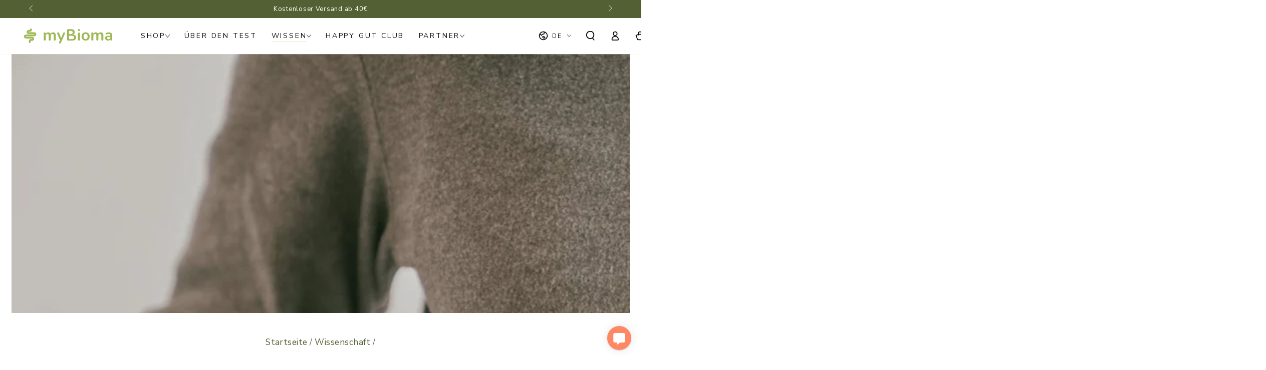

--- FILE ---
content_type: text/html; charset=utf-8
request_url: https://mybioma.com/blogs/wissenschaft/frauengesundheit-und-darmgesundheit-zusammenhange-erklart
body_size: 65701
content:
<!doctype html>
<html
  class="no-js"
  lang="de">
  <head>
    <script type="application/vnd.locksmith+json" data-locksmith>{"version":"v254","locked":false,"initialized":true,"scope":"article","access_granted":true,"access_denied":false,"requires_customer":false,"manual_lock":false,"remote_lock":false,"has_timeout":false,"remote_rendered":null,"hide_resource":false,"hide_links_to_resource":false,"transparent":true,"locks":{"all":[],"opened":[]},"keys":[],"keys_signature":"8aac87dc57a1a18f9a0dd453cd5750d3a9bc77d604f34830370247d1046e47a5","state":{"template":"article","theme":189079683418,"product":null,"collection":null,"page":null,"blog":"wissenschaft","article":606950261082,"app":null},"now":1768859401,"path":"\/blogs\/wissenschaft\/frauengesundheit-und-darmgesundheit-zusammenhange-erklart","locale_root_url":"\/","canonical_url":"https:\/\/mybioma.com\/blogs\/wissenschaft\/frauengesundheit-und-darmgesundheit-zusammenhange-erklart","customer_id":null,"customer_id_signature":"8aac87dc57a1a18f9a0dd453cd5750d3a9bc77d604f34830370247d1046e47a5","cart":null}</script><script data-locksmith>!function(){undefined;!function(){var s=window.Locksmith={},e=document.querySelector('script[type="application/vnd.locksmith+json"]'),n=e&&e.innerHTML;if(s.state={},s.util={},s.loading=!1,n)try{s.state=JSON.parse(n)}catch(d){}if(document.addEventListener&&document.querySelector){var o,i,a,t=[76,79,67,75,83,77,73,84,72,49,49],c=function(){i=t.slice(0)},l="style",r=function(e){e&&27!==e.keyCode&&"click"!==e.type||(document.removeEventListener("keydown",r),document.removeEventListener("click",r),o&&document.body.removeChild(o),o=null)};c(),document.addEventListener("keyup",function(e){if(e.keyCode===i[0]){if(clearTimeout(a),i.shift(),0<i.length)return void(a=setTimeout(c,1e3));c(),r(),(o=document.createElement("div"))[l].width="50%",o[l].maxWidth="1000px",o[l].height="85%",o[l].border="1px rgba(0, 0, 0, 0.2) solid",o[l].background="rgba(255, 255, 255, 0.99)",o[l].borderRadius="4px",o[l].position="fixed",o[l].top="50%",o[l].left="50%",o[l].transform="translateY(-50%) translateX(-50%)",o[l].boxShadow="0 2px 5px rgba(0, 0, 0, 0.3), 0 0 100vh 100vw rgba(0, 0, 0, 0.5)",o[l].zIndex="2147483645";var t=document.createElement("textarea");t.value=JSON.stringify(JSON.parse(n),null,2),t[l].border="none",t[l].display="block",t[l].boxSizing="border-box",t[l].width="100%",t[l].height="100%",t[l].background="transparent",t[l].padding="22px",t[l].fontFamily="monospace",t[l].fontSize="14px",t[l].color="#333",t[l].resize="none",t[l].outline="none",t.readOnly=!0,o.appendChild(t),document.body.appendChild(o),t.addEventListener("click",function(e){e.stopImmediatePropagation()}),t.select(),document.addEventListener("keydown",r),document.addEventListener("click",r)}})}s.isEmbedded=-1!==window.location.search.indexOf("_ab=0&_fd=0&_sc=1"),s.path=s.state.path||window.location.pathname,s.basePath=s.state.locale_root_url.concat("/apps/locksmith").replace(/^\/\//,"/"),s.reloading=!1,s.util.console=window.console||{log:function(){},error:function(){}},s.util.makeUrl=function(e,t){var n,o=s.basePath+e,i=[],a=s.cache();for(n in a)i.push(n+"="+encodeURIComponent(a[n]));for(n in t)i.push(n+"="+encodeURIComponent(t[n]));return s.state.customer_id&&(i.push("customer_id="+encodeURIComponent(s.state.customer_id)),i.push("customer_id_signature="+encodeURIComponent(s.state.customer_id_signature))),o+=(-1===o.indexOf("?")?"?":"&")+i.join("&")},s._initializeCallbacks=[],s.on=function(e,t){if("initialize"!==e)throw'Locksmith.on() currently only supports the "initialize" event';s._initializeCallbacks.push(t)},s.initializeSession=function(e){if(!s.isEmbedded){var t=!1,n=!0,o=!0;(e=e||{}).silent&&(o=n=!(t=!0)),s.ping({silent:t,spinner:n,reload:o,callback:function(){s._initializeCallbacks.forEach(function(e){e()})}})}},s.cache=function(e){var t={};try{var n=function i(e){return(document.cookie.match("(^|; )"+e+"=([^;]*)")||0)[2]};t=JSON.parse(decodeURIComponent(n("locksmith-params")||"{}"))}catch(d){}if(e){for(var o in e)t[o]=e[o];document.cookie="locksmith-params=; expires=Thu, 01 Jan 1970 00:00:00 GMT; path=/",document.cookie="locksmith-params="+encodeURIComponent(JSON.stringify(t))+"; path=/"}return t},s.cache.cart=s.state.cart,s.cache.cartLastSaved=null,s.params=s.cache(),s.util.reload=function(){s.reloading=!0;try{window.location.href=window.location.href.replace(/#.*/,"")}catch(d){s.util.console.error("Preferred reload method failed",d),window.location.reload()}},s.cache.saveCart=function(e){if(!s.cache.cart||s.cache.cart===s.cache.cartLastSaved)return e?e():null;var t=s.cache.cartLastSaved;s.cache.cartLastSaved=s.cache.cart,fetch("/cart/update.js",{method:"POST",headers:{"Content-Type":"application/json",Accept:"application/json"},body:JSON.stringify({attributes:{locksmith:s.cache.cart}})}).then(function(e){if(!e.ok)throw new Error("Cart update failed: "+e.status);return e.json()}).then(function(){e&&e()})["catch"](function(e){if(s.cache.cartLastSaved=t,!s.reloading)throw e})},s.util.spinnerHTML='<style>body{background:#FFF}@keyframes spin{from{transform:rotate(0deg)}to{transform:rotate(360deg)}}#loading{display:flex;width:100%;height:50vh;color:#777;align-items:center;justify-content:center}#loading .spinner{display:block;animation:spin 600ms linear infinite;position:relative;width:50px;height:50px}#loading .spinner-ring{stroke:currentColor;stroke-dasharray:100%;stroke-width:2px;stroke-linecap:round;fill:none}</style><div id="loading"><div class="spinner"><svg width="100%" height="100%"><svg preserveAspectRatio="xMinYMin"><circle class="spinner-ring" cx="50%" cy="50%" r="45%"></circle></svg></svg></div></div>',s.util.clobberBody=function(e){document.body.innerHTML=e},s.util.clobberDocument=function(e){e.responseText&&(e=e.responseText),document.documentElement&&document.removeChild(document.documentElement);var t=document.open("text/html","replace");t.writeln(e),t.close(),setTimeout(function(){var e=t.querySelector("[autofocus]");e&&e.focus()},100)},s.util.serializeForm=function(e){if(e&&"FORM"===e.nodeName){var t,n,o={};for(t=e.elements.length-1;0<=t;t-=1)if(""!==e.elements[t].name)switch(e.elements[t].nodeName){case"INPUT":switch(e.elements[t].type){default:case"text":case"hidden":case"password":case"button":case"reset":case"submit":o[e.elements[t].name]=e.elements[t].value;break;case"checkbox":case"radio":e.elements[t].checked&&(o[e.elements[t].name]=e.elements[t].value);break;case"file":}break;case"TEXTAREA":o[e.elements[t].name]=e.elements[t].value;break;case"SELECT":switch(e.elements[t].type){case"select-one":o[e.elements[t].name]=e.elements[t].value;break;case"select-multiple":for(n=e.elements[t].options.length-1;0<=n;n-=1)e.elements[t].options[n].selected&&(o[e.elements[t].name]=e.elements[t].options[n].value)}break;case"BUTTON":switch(e.elements[t].type){case"reset":case"submit":case"button":o[e.elements[t].name]=e.elements[t].value}}return o}},s.util.on=function(e,a,s,t){t=t||document;var c="locksmith-"+e+a,n=function(e){var t=e.target,n=e.target.parentElement,o=t&&t.className&&(t.className.baseVal||t.className)||"",i=n&&n.className&&(n.className.baseVal||n.className)||"";("string"==typeof o&&-1!==o.split(/\s+/).indexOf(a)||"string"==typeof i&&-1!==i.split(/\s+/).indexOf(a))&&!e[c]&&(e[c]=!0,s(e))};t.attachEvent?t.attachEvent(e,n):t.addEventListener(e,n,!1)},s.util.enableActions=function(e){s.util.on("click","locksmith-action",function(e){e.preventDefault();var t=e.target;t.dataset.confirmWith&&!confirm(t.dataset.confirmWith)||(t.disabled=!0,t.innerText=t.dataset.disableWith,s.post("/action",t.dataset.locksmithParams,{spinner:!1,type:"text",success:function(e){(e=JSON.parse(e.responseText)).message&&alert(e.message),s.util.reload()}}))},e)},s.util.inject=function(e,t){var n=["data","locksmith","append"];if(-1!==t.indexOf(n.join("-"))){var o=document.createElement("div");o.innerHTML=t,e.appendChild(o)}else e.innerHTML=t;var i,a,s=e.querySelectorAll("script");for(a=0;a<s.length;++a){i=s[a];var c=document.createElement("script");if(i.type&&(c.type=i.type),i.src)c.src=i.src;else{var l=document.createTextNode(i.innerHTML);c.appendChild(l)}e.appendChild(c)}var r=e.querySelector("[autofocus]");r&&r.focus()},s.post=function(e,t,n){!1!==(n=n||{}).spinner&&s.util.clobberBody(s.util.spinnerHTML);var o={};n.container===document?(o.layout=1,n.success=function(e){s.util.clobberDocument(e)}):n.container&&(o.layout=0,n.success=function(e){var t=document.getElementById(n.container);s.util.inject(t,e),t.id===t.firstChild.id&&t.parentElement.replaceChild(t.firstChild,t)}),n.form_type&&(t.form_type=n.form_type),n.include_layout_classes!==undefined&&(t.include_layout_classes=n.include_layout_classes),n.lock_id!==undefined&&(t.lock_id=n.lock_id),s.loading=!0;var i=s.util.makeUrl(e,o),a="json"===n.type||"text"===n.type;fetch(i,{method:"POST",headers:{"Content-Type":"application/json",Accept:a?"application/json":"text/html"},body:JSON.stringify(t)}).then(function(e){if(!e.ok)throw new Error("Request failed: "+e.status);return e.text()}).then(function(e){var t=n.success||s.util.clobberDocument;t(a?{responseText:e}:e)})["catch"](function(e){if(!s.reloading)if("dashboard.weglot.com"!==window.location.host){if(!n.silent)throw alert("Something went wrong! Please refresh and try again."),e;console.error(e)}else console.error(e)})["finally"](function(){s.loading=!1})},s.postResource=function(e,t){e.path=s.path,e.search=window.location.search,e.state=s.state,e.passcode&&(e.passcode=e.passcode.trim()),e.email&&(e.email=e.email.trim()),e.state.cart=s.cache.cart,e.locksmith_json=s.jsonTag,e.locksmith_json_signature=s.jsonTagSignature,s.post("/resource",e,t)},s.ping=function(e){if(!s.isEmbedded){e=e||{};s.post("/ping",{path:s.path,search:window.location.search,state:s.state},{spinner:!!e.spinner,silent:"undefined"==typeof e.silent||e.silent,type:"text",success:function(e){e&&e.responseText?(e=JSON.parse(e.responseText)).messages&&0<e.messages.length&&s.showMessages(e.messages):console.error("[Locksmith] Invalid result in ping callback:",e)}})}},s.timeoutMonitor=function(){var e=s.cache.cart;s.ping({callback:function(){e!==s.cache.cart||setTimeout(function(){s.timeoutMonitor()},6e4)}})},s.showMessages=function(e){var t=document.createElement("div");t.style.position="fixed",t.style.left=0,t.style.right=0,t.style.bottom="-50px",t.style.opacity=0,t.style.background="#191919",t.style.color="#ddd",t.style.transition="bottom 0.2s, opacity 0.2s",t.style.zIndex=999999,t.innerHTML="        <style>          .locksmith-ab .locksmith-b { display: none; }          .locksmith-ab.toggled .locksmith-b { display: flex; }          .locksmith-ab.toggled .locksmith-a { display: none; }          .locksmith-flex { display: flex; flex-wrap: wrap; justify-content: space-between; align-items: center; padding: 10px 20px; }          .locksmith-message + .locksmith-message { border-top: 1px #555 solid; }          .locksmith-message a { color: inherit; font-weight: bold; }          .locksmith-message a:hover { color: inherit; opacity: 0.8; }          a.locksmith-ab-toggle { font-weight: inherit; text-decoration: underline; }          .locksmith-text { flex-grow: 1; }          .locksmith-cta { flex-grow: 0; text-align: right; }          .locksmith-cta button { transform: scale(0.8); transform-origin: left; }          .locksmith-cta > * { display: block; }          .locksmith-cta > * + * { margin-top: 10px; }          .locksmith-message a.locksmith-close { flex-grow: 0; text-decoration: none; margin-left: 15px; font-size: 30px; font-family: monospace; display: block; padding: 2px 10px; }                    @media screen and (max-width: 600px) {            .locksmith-wide-only { display: none !important; }            .locksmith-flex { padding: 0 15px; }            .locksmith-flex > * { margin-top: 5px; margin-bottom: 5px; }            .locksmith-cta { text-align: left; }          }                    @media screen and (min-width: 601px) {            .locksmith-narrow-only { display: none !important; }          }        </style>      "+e.map(function(e){return'<div class="locksmith-message">'+e+"</div>"}).join(""),document.body.appendChild(t),document.body.style.position="relative",document.body.parentElement.style.paddingBottom=t.offsetHeight+"px",setTimeout(function(){t.style.bottom=0,t.style.opacity=1},50),s.util.on("click","locksmith-ab-toggle",function(e){e.preventDefault();for(var t=e.target.parentElement;-1===t.className.split(" ").indexOf("locksmith-ab");)t=t.parentElement;-1!==t.className.split(" ").indexOf("toggled")?t.className=t.className.replace("toggled",""):t.className=t.className+" toggled"}),s.util.enableActions(t)}}()}();</script>
      <script data-locksmith>Locksmith.cache.cart=null</script>

  <script data-locksmith>Locksmith.jsonTag="{\"version\":\"v254\",\"locked\":false,\"initialized\":true,\"scope\":\"article\",\"access_granted\":true,\"access_denied\":false,\"requires_customer\":false,\"manual_lock\":false,\"remote_lock\":false,\"has_timeout\":false,\"remote_rendered\":null,\"hide_resource\":false,\"hide_links_to_resource\":false,\"transparent\":true,\"locks\":{\"all\":[],\"opened\":[]},\"keys\":[],\"keys_signature\":\"8aac87dc57a1a18f9a0dd453cd5750d3a9bc77d604f34830370247d1046e47a5\",\"state\":{\"template\":\"article\",\"theme\":189079683418,\"product\":null,\"collection\":null,\"page\":null,\"blog\":\"wissenschaft\",\"article\":606950261082,\"app\":null},\"now\":1768859401,\"path\":\"\\\/blogs\\\/wissenschaft\\\/frauengesundheit-und-darmgesundheit-zusammenhange-erklart\",\"locale_root_url\":\"\\\/\",\"canonical_url\":\"https:\\\/\\\/mybioma.com\\\/blogs\\\/wissenschaft\\\/frauengesundheit-und-darmgesundheit-zusammenhange-erklart\",\"customer_id\":null,\"customer_id_signature\":\"8aac87dc57a1a18f9a0dd453cd5750d3a9bc77d604f34830370247d1046e47a5\",\"cart\":null}";Locksmith.jsonTagSignature="e0f340baf38703a65028411e9d32dba6263281718c6d5773489dddd370a82c45"</script>
    <!-- This code and theme was edited by Shopify Partner jonbit - Jonathan Beer -->
    <!-- Start VWO Async SmartCode -->
    <!-- <link rel="preconnect" href="https://dev.visualwebsiteoptimizer.com" />
    <script type='text/javascript' id='vwoCode'>
    window._vwo_code || (function() {
    var account_id=865409,
    version=2.1,
    settings_tolerance=2000,
    hide_element='body',
    hide_element_style = 'opacity:0 !important;filter:alpha(opacity=0) !important;background:none !important',
    /* DO NOT EDIT BELOW THIS LINE */
    f=false,w=window,d=document,v=d.querySelector('#vwoCode'),cK='_vwo_'+account_id+'_settings',cc={};try{var c=JSON.parse(localStorage.getItem('_vwo_'+account_id+'_config'));cc=c&&typeof c==='object'?c:{}}catch(e){}var stT=cc.stT==='session'?w.sessionStorage:w.localStorage;code={use_existing_jquery:function(){return typeof use_existing_jquery!=='undefined'?use_existing_jquery:undefined},library_tolerance:function(){return typeof library_tolerance!=='undefined'?library_tolerance:undefined},settings_tolerance:function(){return cc.sT||settings_tolerance},hide_element_style:function(){return'{'+(cc.hES||hide_element_style)+'}'},hide_element:function(){if(performance.getEntriesByName('first-contentful-paint')[0]){return''}return typeof cc.hE==='string'?cc.hE:hide_element},getVersion:function(){return version},finish:function(e){if(!f){f=true;var t=d.getElementById('_vis_opt_path_hides');if(t)t.parentNode.removeChild(t);if(e)(new Image).src='https://dev.visualwebsiteoptimizer.com/ee.gif?a='+account_id+e}},finished:function(){return f},addScript:function(e){var t=d.createElement('script');t.type='text/javascript';if(e.src){t.src=e.src}else{t.text=e.text}d.getElementsByTagName('head')[0].appendChild(t)},load:function(e,t){var i=this.getSettings(),n=d.createElement('script'),r=this;t=t||{};if(i){n.textContent=i;d.getElementsByTagName('head')[0].appendChild(n);if(!w.VWO||VWO.caE){stT.removeItem(cK);r.load(e)}}else{var o=new XMLHttpRequest;o.open('GET',e,true);o.withCredentials=!t.dSC;o.responseType=t.responseType||'text';o.onload=function(){if(t.onloadCb){return t.onloadCb(o,e)}if(o.status===200){_vwo_code.addScript({text:o.responseText})}else{_vwo_code.finish('&e=loading_failure:'+e)}};o.onerror=function(){if(t.onerrorCb){return t.onerrorCb(e)}_vwo_code.finish('&e=loading_failure:'+e)};o.send()}},getSettings:function(){try{var e=stT.getItem(cK);if(!e){return}e=JSON.parse(e);if(Date.now()>e.e){stT.removeItem(cK);return}return e.s}catch(e){return}},init:function(){if(d.URL.indexOf('__vwo_disable__')>-1)return;var e=this.settings_tolerance();w._vwo_settings_timer=setTimeout(function(){_vwo_code.finish();stT.removeItem(cK)},e);var t;if(this.hide_element()!=='body'){t=d.createElement('style');var i=this.hide_element(),n=i?i+this.hide_element_style():'',r=d.getElementsByTagName('head')[0];t.setAttribute('id','_vis_opt_path_hides');v&&t.setAttribute('nonce',v.nonce);t.setAttribute('type','text/css');if(t.styleSheet)t.styleSheet.cssText=n;else t.appendChild(d.createTextNode(n));r.appendChild(t)}else{t=d.getElementsByTagName('head')[0];var n=d.createElement('div');n.style.cssText='z-index: 2147483647 !important;position: fixed !important;left: 0 !important;top: 0 !important;width: 100% !important;height: 100% !important;background: white !important;';n.setAttribute('id','_vis_opt_path_hides');n.classList.add('_vis_hide_layer');t.parentNode.insertBefore(n,t.nextSibling)}var o='https://dev.visualwebsiteoptimizer.com/j.php?a='+account_id+'&u='+encodeURIComponent(d.URL)+'&vn='+version;if(w.location.search.indexOf('_vwo_xhr')!==-1){this.addScript({src:o})}else{this.load(o+'&x=true')}}};w._vwo_code=code;code.init();})();
    </script> -->
    <!-- End VWO Async SmartCode -->
    <meta charset="utf-8">
    <meta http-equiv="X-UA-Compatible" content="IE=edge">
    <meta name="viewport" content="width=device-width,initial-scale=1">
    <meta name="theme-color" content="">
 
  
  
    <link rel="canonical" href="https://mybioma.com/blogs/wissenschaft/frauengesundheit-und-darmgesundheit-zusammenhange-erklart" />
  

    <link rel="preconnect" href="https://cdn.shopify.com" crossorigin><link rel="icon" type="image/png" href="//mybioma.com/cdn/shop/files/myBioma_Favicon_medium_600x600_afb443df-c45d-437c-8be7-b855178f59d7.png?crop=center&height=32&v=1719216845&width=32">
      <link rel="shortcut icon" sizes="196x196" href="//mybioma.com/cdn/shop/files/myBioma_Favicon_medium_600x600_afb443df-c45d-437c-8be7-b855178f59d7.png?crop=center&height=196&v=1719216845&width=196">
      <link rel="apple-touch-icon" sizes="76x76" href="//mybioma.com/cdn/shop/files/myBioma_Favicon_medium_600x600_afb443df-c45d-437c-8be7-b855178f59d7.png?crop=center&height=76&v=1719216845&width=76" />
      <link rel="apple-touch-icon" sizes="120x120" href="//mybioma.com/cdn/shop/files/myBioma_Favicon_medium_600x600_afb443df-c45d-437c-8be7-b855178f59d7.png?crop=center&height=120&v=1719216845&width=120" />
      <link rel="apple-touch-icon" sizes="152x152" href="//mybioma.com/cdn/shop/files/myBioma_Favicon_medium_600x600_afb443df-c45d-437c-8be7-b855178f59d7.png?crop=center&height=152&v=1719216845&width=152" />
      <link rel="apple-touch-icon" sizes="180x180" href="//mybioma.com/cdn/shop/files/myBioma_Favicon_medium_600x600_afb443df-c45d-437c-8be7-b855178f59d7.png?crop=center&height=180&v=1719216845&width=180" /><link rel="preconnect" href="https://fonts.shopifycdn.com" crossorigin><title>
      Darm &amp; Frauengesundheit: Wie Hormone beeinflusst werden
 &ndash; myBioma</title><meta name="description" content="Erfahre, wie das Darmmikrobiom den Hormonhaushalt beeinflusst und welche Rolle es bei frauenspezifischen Erkrankungen wie PCOS und Menopause spielt.">


<meta property="og:site_name" content="myBioma">
<meta property="og:url" content="https://mybioma.com/blogs/wissenschaft/frauengesundheit-und-darmgesundheit-zusammenhange-erklart"><meta property="og:title" content="Darm &amp; Frauengesundheit: Wie Hormone beeinflusst werden">
<meta property="og:type" content="article">
<meta property="og:description" content="Erfahre, wie das Darmmikrobiom den Hormonhaushalt beeinflusst und welche Rolle es bei frauenspezifischen Erkrankungen wie PCOS und Menopause spielt.">
<meta property="og:image" content="http://mybioma.com/cdn/shop/articles/frauengesundheit-und-darmgesundheit-zusammenhange-erklart-2672688.jpg?v=1752507591">
<meta property="og:image:secure_url" content="https://mybioma.com/cdn/shop/articles/frauengesundheit-und-darmgesundheit-zusammenhange-erklart-2672688.jpg?v=1752507591">
<meta property="og:image:width" content="4240">
  <meta property="og:image:height" content="2832"><meta name="twitter:card" content="summary_large_image"><meta name="twitter:title" content="Darm &amp; Frauengesundheit: Wie Hormone beeinflusst werden">
<meta name="twitter:description" content="Erfahre, wie das Darmmikrobiom den Hormonhaushalt beeinflusst und welche Rolle es bei frauenspezifischen Erkrankungen wie PCOS und Menopause spielt.">


    <script src="//mybioma.com/cdn/shop/t/74/assets/vendor-v4.js" defer="defer"></script>
    <script src="//mybioma.com/cdn/shop/t/74/assets/pubsub.js?v=104623417541739052901764769313" defer="defer"></script>
    <script src="//mybioma.com/cdn/shop/t/74/assets/global.js?v=54575218215558780011764769291" defer="defer"></script><script>window.performance && window.performance.mark && window.performance.mark('shopify.content_for_header.start');</script><meta name="google-site-verification" content="Wem0oD3z1dkFFJpAOQhtm65eaLrvQ-XMVyv0dEJLCHg">
<meta id="shopify-digital-wallet" name="shopify-digital-wallet" content="/76468519258/digital_wallets/dialog">
<meta name="shopify-checkout-api-token" content="f5f0f71817e829accc83b01f0fe8d4cc">
<meta id="in-context-paypal-metadata" data-shop-id="76468519258" data-venmo-supported="false" data-environment="production" data-locale="de_DE" data-paypal-v4="true" data-currency="EUR">
<link rel="alternate" type="application/atom+xml" title="Feed" href="/blogs/wissenschaft.atom" />
<link rel="alternate" hreflang="x-default" href="https://mybioma.com/blogs/wissenschaft/frauengesundheit-und-darmgesundheit-zusammenhange-erklart">
<link rel="alternate" hreflang="de" href="https://mybioma.com/blogs/wissenschaft/frauengesundheit-und-darmgesundheit-zusammenhange-erklart">
<link rel="alternate" hreflang="en" href="https://mybioma.com/en/blogs/science/exploring-the-intersections-of-womens-health-and-the-gut">
<link rel="alternate" hreflang="pl" href="https://mybioma.com/pl/blogs/nauka/frauengesundheit-und-darmgesundheit-zusammenhange-erklart">
<link rel="alternate" hreflang="es" href="https://mybioma.com/es/blogs/ciencia/explicacion-de-las-correlaciones-entre-la-salud-de-la-mujer-y-la-salud-intestinal">
<script async="async" src="/checkouts/internal/preloads.js?locale=de-AT"></script>
<script id="apple-pay-shop-capabilities" type="application/json">{"shopId":76468519258,"countryCode":"AT","currencyCode":"EUR","merchantCapabilities":["supports3DS"],"merchantId":"gid:\/\/shopify\/Shop\/76468519258","merchantName":"myBioma","requiredBillingContactFields":["postalAddress","email"],"requiredShippingContactFields":["postalAddress","email"],"shippingType":"shipping","supportedNetworks":["visa","maestro","masterCard"],"total":{"type":"pending","label":"myBioma","amount":"1.00"},"shopifyPaymentsEnabled":true,"supportsSubscriptions":true}</script>
<script id="shopify-features" type="application/json">{"accessToken":"f5f0f71817e829accc83b01f0fe8d4cc","betas":["rich-media-storefront-analytics"],"domain":"mybioma.com","predictiveSearch":true,"shopId":76468519258,"locale":"de"}</script>
<script>var Shopify = Shopify || {};
Shopify.shop = "mybioma.myshopify.com";
Shopify.locale = "de";
Shopify.currency = {"active":"EUR","rate":"1.0"};
Shopify.country = "AT";
Shopify.theme = {"name":"After B2C Black Month ab 04.12.25","id":189079683418,"schema_name":"Be Yours","schema_version":"7.0.1","theme_store_id":1399,"role":"main"};
Shopify.theme.handle = "null";
Shopify.theme.style = {"id":null,"handle":null};
Shopify.cdnHost = "mybioma.com/cdn";
Shopify.routes = Shopify.routes || {};
Shopify.routes.root = "/";</script>
<script type="module">!function(o){(o.Shopify=o.Shopify||{}).modules=!0}(window);</script>
<script>!function(o){function n(){var o=[];function n(){o.push(Array.prototype.slice.apply(arguments))}return n.q=o,n}var t=o.Shopify=o.Shopify||{};t.loadFeatures=n(),t.autoloadFeatures=n()}(window);</script>
<script id="shop-js-analytics" type="application/json">{"pageType":"article"}</script>
<script defer="defer" async type="module" src="//mybioma.com/cdn/shopifycloud/shop-js/modules/v2/client.init-shop-cart-sync_XknANqpX.de.esm.js"></script>
<script defer="defer" async type="module" src="//mybioma.com/cdn/shopifycloud/shop-js/modules/v2/chunk.common_DvdeXi9P.esm.js"></script>
<script type="module">
  await import("//mybioma.com/cdn/shopifycloud/shop-js/modules/v2/client.init-shop-cart-sync_XknANqpX.de.esm.js");
await import("//mybioma.com/cdn/shopifycloud/shop-js/modules/v2/chunk.common_DvdeXi9P.esm.js");

  window.Shopify.SignInWithShop?.initShopCartSync?.({"fedCMEnabled":true,"windoidEnabled":true});

</script>
<script>(function() {
  var isLoaded = false;
  function asyncLoad() {
    if (isLoaded) return;
    isLoaded = true;
    var urls = ["","https:\/\/chimpstatic.com\/mcjs-connected\/js\/users\/2736602af7c0f859bd30c2ebc\/186cea9552a2740cc750b0107.js?shop=mybioma.myshopify.com","\/\/cdn.shopify.com\/proxy\/518e5edfd1bd4f044d2712f3d4bc4ad0e876bab7cc4d00608ed62a9511e9e3ac\/app.bixgrow.com\/scripttag\/bixgrow-friend-reward-popup.js?shop=mybioma.myshopify.com\u0026sp-cache-control=cHVibGljLCBtYXgtYWdlPTkwMA","\/\/cdn.shopify.com\/proxy\/5bc855837d4839f4cbec686c675e07795a35e915874e2b1d6db19f7522b6e61b\/b2b-solution.bsscommerce.com\/js\/bss-b2b-cp.js?shop=mybioma.myshopify.com\u0026sp-cache-control=cHVibGljLCBtYXgtYWdlPTkwMA","https:\/\/cdn.hello-charles.com\/charles-satellite\/1.x\/charles-snippet.js?proxy_vendor=shopify\u0026universe_uri=https:\/\/mybioma.hello-charles.com\u0026script_id=d6ea021f-0427-461f-8356-ea0bdf91e9b7\u0026shop=mybioma.myshopify.com"];
    for (var i = 0; i < urls.length; i++) {
      var s = document.createElement('script');
      s.type = 'text/javascript';
      s.async = true;
      s.src = urls[i];
      var x = document.getElementsByTagName('script')[0];
      x.parentNode.insertBefore(s, x);
    }
  };
  if(window.attachEvent) {
    window.attachEvent('onload', asyncLoad);
  } else {
    window.addEventListener('load', asyncLoad, false);
  }
})();</script>
<script id="__st">var __st={"a":76468519258,"offset":3600,"reqid":"3b7fad78-170d-41b9-b109-3a23871f6a11-1768859401","pageurl":"mybioma.com\/blogs\/wissenschaft\/frauengesundheit-und-darmgesundheit-zusammenhange-erklart","s":"articles-606950261082","u":"489c741d72da","p":"article","rtyp":"article","rid":606950261082};</script>
<script>window.ShopifyPaypalV4VisibilityTracking = true;</script>
<script id="captcha-bootstrap">!function(){'use strict';const t='contact',e='account',n='new_comment',o=[[t,t],['blogs',n],['comments',n],[t,'customer']],c=[[e,'customer_login'],[e,'guest_login'],[e,'recover_customer_password'],[e,'create_customer']],r=t=>t.map((([t,e])=>`form[action*='/${t}']:not([data-nocaptcha='true']) input[name='form_type'][value='${e}']`)).join(','),a=t=>()=>t?[...document.querySelectorAll(t)].map((t=>t.form)):[];function s(){const t=[...o],e=r(t);return a(e)}const i='password',u='form_key',d=['recaptcha-v3-token','g-recaptcha-response','h-captcha-response',i],f=()=>{try{return window.sessionStorage}catch{return}},m='__shopify_v',_=t=>t.elements[u];function p(t,e,n=!1){try{const o=window.sessionStorage,c=JSON.parse(o.getItem(e)),{data:r}=function(t){const{data:e,action:n}=t;return t[m]||n?{data:e,action:n}:{data:t,action:n}}(c);for(const[e,n]of Object.entries(r))t.elements[e]&&(t.elements[e].value=n);n&&o.removeItem(e)}catch(o){console.error('form repopulation failed',{error:o})}}const l='form_type',E='cptcha';function T(t){t.dataset[E]=!0}const w=window,h=w.document,L='Shopify',v='ce_forms',y='captcha';let A=!1;((t,e)=>{const n=(g='f06e6c50-85a8-45c8-87d0-21a2b65856fe',I='https://cdn.shopify.com/shopifycloud/storefront-forms-hcaptcha/ce_storefront_forms_captcha_hcaptcha.v1.5.2.iife.js',D={infoText:'Durch hCaptcha geschützt',privacyText:'Datenschutz',termsText:'Allgemeine Geschäftsbedingungen'},(t,e,n)=>{const o=w[L][v],c=o.bindForm;if(c)return c(t,g,e,D).then(n);var r;o.q.push([[t,g,e,D],n]),r=I,A||(h.body.append(Object.assign(h.createElement('script'),{id:'captcha-provider',async:!0,src:r})),A=!0)});var g,I,D;w[L]=w[L]||{},w[L][v]=w[L][v]||{},w[L][v].q=[],w[L][y]=w[L][y]||{},w[L][y].protect=function(t,e){n(t,void 0,e),T(t)},Object.freeze(w[L][y]),function(t,e,n,w,h,L){const[v,y,A,g]=function(t,e,n){const i=e?o:[],u=t?c:[],d=[...i,...u],f=r(d),m=r(i),_=r(d.filter((([t,e])=>n.includes(e))));return[a(f),a(m),a(_),s()]}(w,h,L),I=t=>{const e=t.target;return e instanceof HTMLFormElement?e:e&&e.form},D=t=>v().includes(t);t.addEventListener('submit',(t=>{const e=I(t);if(!e)return;const n=D(e)&&!e.dataset.hcaptchaBound&&!e.dataset.recaptchaBound,o=_(e),c=g().includes(e)&&(!o||!o.value);(n||c)&&t.preventDefault(),c&&!n&&(function(t){try{if(!f())return;!function(t){const e=f();if(!e)return;const n=_(t);if(!n)return;const o=n.value;o&&e.removeItem(o)}(t);const e=Array.from(Array(32),(()=>Math.random().toString(36)[2])).join('');!function(t,e){_(t)||t.append(Object.assign(document.createElement('input'),{type:'hidden',name:u})),t.elements[u].value=e}(t,e),function(t,e){const n=f();if(!n)return;const o=[...t.querySelectorAll(`input[type='${i}']`)].map((({name:t})=>t)),c=[...d,...o],r={};for(const[a,s]of new FormData(t).entries())c.includes(a)||(r[a]=s);n.setItem(e,JSON.stringify({[m]:1,action:t.action,data:r}))}(t,e)}catch(e){console.error('failed to persist form',e)}}(e),e.submit())}));const S=(t,e)=>{t&&!t.dataset[E]&&(n(t,e.some((e=>e===t))),T(t))};for(const o of['focusin','change'])t.addEventListener(o,(t=>{const e=I(t);D(e)&&S(e,y())}));const B=e.get('form_key'),M=e.get(l),P=B&&M;t.addEventListener('DOMContentLoaded',(()=>{const t=y();if(P)for(const e of t)e.elements[l].value===M&&p(e,B);[...new Set([...A(),...v().filter((t=>'true'===t.dataset.shopifyCaptcha))])].forEach((e=>S(e,t)))}))}(h,new URLSearchParams(w.location.search),n,t,e,['guest_login'])})(!0,!0)}();</script>
<script integrity="sha256-4kQ18oKyAcykRKYeNunJcIwy7WH5gtpwJnB7kiuLZ1E=" data-source-attribution="shopify.loadfeatures" defer="defer" src="//mybioma.com/cdn/shopifycloud/storefront/assets/storefront/load_feature-a0a9edcb.js" crossorigin="anonymous"></script>
<script data-source-attribution="shopify.dynamic_checkout.dynamic.init">var Shopify=Shopify||{};Shopify.PaymentButton=Shopify.PaymentButton||{isStorefrontPortableWallets:!0,init:function(){window.Shopify.PaymentButton.init=function(){};var t=document.createElement("script");t.src="https://mybioma.com/cdn/shopifycloud/portable-wallets/latest/portable-wallets.de.js",t.type="module",document.head.appendChild(t)}};
</script>
<script data-source-attribution="shopify.dynamic_checkout.buyer_consent">
  function portableWalletsHideBuyerConsent(e){var t=document.getElementById("shopify-buyer-consent"),n=document.getElementById("shopify-subscription-policy-button");t&&n&&(t.classList.add("hidden"),t.setAttribute("aria-hidden","true"),n.removeEventListener("click",e))}function portableWalletsShowBuyerConsent(e){var t=document.getElementById("shopify-buyer-consent"),n=document.getElementById("shopify-subscription-policy-button");t&&n&&(t.classList.remove("hidden"),t.removeAttribute("aria-hidden"),n.addEventListener("click",e))}window.Shopify?.PaymentButton&&(window.Shopify.PaymentButton.hideBuyerConsent=portableWalletsHideBuyerConsent,window.Shopify.PaymentButton.showBuyerConsent=portableWalletsShowBuyerConsent);
</script>
<script data-source-attribution="shopify.dynamic_checkout.cart.bootstrap">document.addEventListener("DOMContentLoaded",(function(){function t(){return document.querySelector("shopify-accelerated-checkout-cart, shopify-accelerated-checkout")}if(t())Shopify.PaymentButton.init();else{new MutationObserver((function(e,n){t()&&(Shopify.PaymentButton.init(),n.disconnect())})).observe(document.body,{childList:!0,subtree:!0})}}));
</script>
<link id="shopify-accelerated-checkout-styles" rel="stylesheet" media="screen" href="https://mybioma.com/cdn/shopifycloud/portable-wallets/latest/accelerated-checkout-backwards-compat.css" crossorigin="anonymous">
<style id="shopify-accelerated-checkout-cart">
        #shopify-buyer-consent {
  margin-top: 1em;
  display: inline-block;
  width: 100%;
}

#shopify-buyer-consent.hidden {
  display: none;
}

#shopify-subscription-policy-button {
  background: none;
  border: none;
  padding: 0;
  text-decoration: underline;
  font-size: inherit;
  cursor: pointer;
}

#shopify-subscription-policy-button::before {
  box-shadow: none;
}

      </style>
<script id="sections-script" data-sections="header,footer" defer="defer" src="//mybioma.com/cdn/shop/t/74/compiled_assets/scripts.js?v=8464"></script>
<script>window.performance && window.performance.mark && window.performance.mark('shopify.content_for_header.end');</script>
<style data-shopify>@font-face {
  font-family: "Nunito Sans";
  font-weight: 400;
  font-style: normal;
  font-display: swap;
  src: url("//mybioma.com/cdn/fonts/nunito_sans/nunitosans_n4.0276fe080df0ca4e6a22d9cb55aed3ed5ba6b1da.woff2") format("woff2"),
       url("//mybioma.com/cdn/fonts/nunito_sans/nunitosans_n4.b4964bee2f5e7fd9c3826447e73afe2baad607b7.woff") format("woff");
}

  @font-face {
  font-family: "Nunito Sans";
  font-weight: 600;
  font-style: normal;
  font-display: swap;
  src: url("//mybioma.com/cdn/fonts/nunito_sans/nunitosans_n6.6e9464eba570101a53130c8130a9e17a8eb55c21.woff2") format("woff2"),
       url("//mybioma.com/cdn/fonts/nunito_sans/nunitosans_n6.25a0ac0c0a8a26038c7787054dd6058dfbc20fa8.woff") format("woff");
}

  @font-face {
  font-family: "Nunito Sans";
  font-weight: 400;
  font-style: italic;
  font-display: swap;
  src: url("//mybioma.com/cdn/fonts/nunito_sans/nunitosans_i4.6e408730afac1484cf297c30b0e67c86d17fc586.woff2") format("woff2"),
       url("//mybioma.com/cdn/fonts/nunito_sans/nunitosans_i4.c9b6dcbfa43622b39a5990002775a8381942ae38.woff") format("woff");
}

  @font-face {
  font-family: "Nunito Sans";
  font-weight: 600;
  font-style: italic;
  font-display: swap;
  src: url("//mybioma.com/cdn/fonts/nunito_sans/nunitosans_i6.e62a4aa1de9af615155fca680231620b75369d24.woff2") format("woff2"),
       url("//mybioma.com/cdn/fonts/nunito_sans/nunitosans_i6.84ec3dfef4c401afbcd538286a9d65b772072e4b.woff") format("woff");
}

  @font-face {
  font-family: Nunito;
  font-weight: 700;
  font-style: normal;
  font-display: swap;
  src: url("//mybioma.com/cdn/fonts/nunito/nunito_n7.37cf9b8cf43b3322f7e6e13ad2aad62ab5dc9109.woff2") format("woff2"),
       url("//mybioma.com/cdn/fonts/nunito/nunito_n7.45cfcfadc6630011252d54d5f5a2c7c98f60d5de.woff") format("woff");
}

  @font-face {
  font-family: Nunito;
  font-weight: 600;
  font-style: normal;
  font-display: swap;
  src: url("//mybioma.com/cdn/fonts/nunito/nunito_n6.1a6c50dce2e2b3b0d31e02dbd9146b5064bea503.woff2") format("woff2"),
       url("//mybioma.com/cdn/fonts/nunito/nunito_n6.6b124f3eac46044b98c99f2feb057208e260962f.woff") format("woff");
}


  :root {
    --be-yours-version: "7.0.1";
    --font-body-family: "Nunito Sans", sans-serif;
    --font-body-style: normal;
    --font-body-weight: 400;

    --font-heading-family: Nunito, sans-serif;
    --font-heading-style: normal;
    --font-heading-weight: 700;

    --font-body-scale: 0.95;
    --font-heading-scale: 1.0;

    --font-navigation-family: var(--font-body-family);
    --font-navigation-size: 14px;
    --font-navigation-weight: var(--font-body-weight);
    --font-button-family: var(--font-body-family);
    --font-button-size: 14px;
    --font-button-baseline: 0.2rem;
    --font-price-family: var(--font-body-family);
    --font-price-scale: var(--font-body-scale);

    --color-base-text: 36, 37, 32;
    --color-base-background: 255, 255, 255;
    --color-base-solid-button-labels: 255, 255, 255;
    --color-base-outline-button-labels: 82, 96, 51;
    --color-base-accent: 82, 96, 51;
    --color-base-heading: 36, 37, 32;
    --color-base-border: 82, 96, 51;
    --color-placeholder: transparent;
    --color-overlay: 33, 35, 38;
    --color-keyboard-focus: 135, 173, 245;
    --color-shadow: 168, 232, 226;
    --shadow-opacity: 1;

    --color-background-dark: 235, 235, 235;
    --color-price: #242520;
    --color-sale-price: #d72c0d;
    --color-sale-badge-background: #d72c0d;
    --color-reviews: #9fb755;
    --color-critical: #d72c0d;
    --color-success: #008060;
    --color-highlight: 187, 255, 0;

    --payment-terms-background-color: #ffffff;
    --page-width: 160rem;
    --page-width-margin: 0rem;

    --card-color-scheme: var(--color-placeholder);
    --card-text-alignment: start;
    --card-flex-alignment: flex-start;
    --card-image-padding: 0px;
    --card-border-width: 0px;
    --card-radius: 0px;
    --card-shadow-horizontal-offset: 0px;
    --card-shadow-vertical-offset: 0px;
    
    --button-radius: 40px;
    --button-border-width: 1px;
    --button-shadow-horizontal-offset: 0px;
    --button-shadow-vertical-offset: 0px;

    --spacing-sections-desktop: 0px;
    --spacing-sections-mobile: 0px;

    --gradient-free-ship-progress: linear-gradient(325deg,#F9423A 0,#F1E04D 100%);
    --gradient-free-ship-complete: linear-gradient(325deg, #049cff 0, #35ee7a 100%);
  }

  *,
  *::before,
  *::after {
    box-sizing: inherit;
  }

  html {
    box-sizing: border-box;
    font-size: calc(var(--font-body-scale) * 62.5%);
    height: 100%;
  }

  body {
    min-height: 100%;
    margin: 0;
    font-size: 1.5rem;
    letter-spacing: 0.06rem;
    line-height: calc(1 + 0.8 / var(--font-body-scale));
    font-family: var(--font-body-family);
    font-style: var(--font-body-style);
    font-weight: var(--font-body-weight);
  }

  @media screen and (min-width: 750px) {
    body {
      font-size: 1.6rem;
    }
  }</style><link href="//mybioma.com/cdn/shop/t/74/assets/base.css?v=122752483531730218531764769226" rel="stylesheet" type="text/css" media="all" /><link href="//mybioma.com/cdn/shop/t/74/assets/custom.css?v=46777078186208674561764769280" rel="stylesheet" type="text/css" media="all" /><link rel="preload" as="font" href="//mybioma.com/cdn/fonts/nunito_sans/nunitosans_n4.0276fe080df0ca4e6a22d9cb55aed3ed5ba6b1da.woff2" type="font/woff2" crossorigin><link rel="preload" as="font" href="//mybioma.com/cdn/fonts/nunito/nunito_n7.37cf9b8cf43b3322f7e6e13ad2aad62ab5dc9109.woff2" type="font/woff2" crossorigin><link
        rel="stylesheet"
        href="//mybioma.com/cdn/shop/t/74/assets/component-predictive-search.css?v=21505439471608135461764769262"
        media="print"
        onload="this.media='all'"
      ><script>
      document.documentElement.className = document.documentElement.className.replace('no-js', 'js');
    </script>
    <script>
  if(!window.jQuery){
      var jqueryScript = document.createElement('script');
      jqueryScript.setAttribute('src','https://ajax.googleapis.com/ajax/libs/jquery/3.6.0/jquery.min.js');
      document.head.appendChild(jqueryScript);
  }

  __DL__jQueryinterval = setInterval(function(){
      // wait for jQuery to load & run script after jQuery has loaded
      if(window.jQuery){
          // search parameters
          getURLParams = function(name, url){
              if (!url) url = window.location.href;
              name = name.replace(/[\[\]]/g, "\\$&");
              var regex = new RegExp("[?&]" + name + "(=([^&#]*)|&|#|$)"),
              results = regex.exec(url);
              if (!results) return null;
              if (!results[2]) return '';
              return decodeURIComponent(results[2].replace(/\+/g, " "));
          };

          /**********************
          * DYNAMIC DEPENDENCIES
          ***********************/

          __DL__ = {
              dynamicCart: true,  // if cart is dynamic (meaning no refresh on cart add) set to true
              debug: false, // if true, console messages will be displayed
              cart: null,
              wishlist: null,
              removeCart: null
          };

          customBindings = {
              cartTriggers: ['add-to-cart,form[action="/en/cart/add"] [type="submit"], form[action="/pl/cart/add"] [type="submit"], form[action="/es/cart/add"] [type="submit"]'],
              viewCart: ['.cart-drawer-container'],
              removeCartTrigger: [],
              cartVisableSelector: ['.mini-cart'],
              startCheckoutTrigger: ['[name="checkout"], .shopify-payment-button__more-options, .shopify-cleanslate > div'],
              promoSubscriptionsSelectors: [],
              promoSuccess: [],
              ctaSelectors: [],
              newsletterSelectors: [],
              newsletterSuccess: [],
              searchPage: [],
              wishlistSelector: [],
              removeWishlist: [],
              wishlistPage: [],
              searchTermQuery: [getURLParams('q')], // replace var with correct query
          };

          /* DO NOT EDIT */
          defaultBindings = {
              cartTriggers: ['form[action="/cart/add"] [type="submit"],.add-to-cart,.cart-btn'],
              viewCart: ['form[action="/cart"],.my-cart,.trigger-cart,#mobileCart'],
              removeCartTrigger: ['[href*="/cart/change"]'],
              cartVisableSelector: ['.inlinecart.is-active,.inline-cart.is-active'],
              startCheckoutTrigger: [],
              promoSubscriptionsSelectors: [],
              promoSuccess: [],
              ctaSelectors: [],
              newsletterSelectors: ['input.contact_email'],
              newsletterSuccess: ['.success_message'],
              searchPage: ['search'],
              wishlistSelector: [],
              removeWishlist: [],
              wishlistPage: []
          };

          // stitch bindings
          objectArray = customBindings;
          outputObject = __DL__;

          applyBindings = function(objectArray, outputObject){
              for (var x in objectArray) {
                  var key = x;
                  var objs = objectArray[x];
                  values = [];
                  if(objs.length > 0){
                      values.push(objs);
                      if(key in outputObject){
                          values.push(outputObject[key]);
                          outputObject[key] = values.join(", ");
                      }else{
                          outputObject[key] = values.join(", ");
                      }
                  }
              }
          };

          applyBindings(customBindings, __DL__);
          applyBindings(defaultBindings, __DL__);

          /**********************
          * PREREQUISITE LIBRARIES
          ***********************/

          clearInterval(__DL__jQueryinterval);

          // jquery-cookies.js
          if(typeof $.cookie!==undefined){
              (function(a){if(typeof define==='function'&&define.amd){define(['jquery'],a)}else if(typeof exports==='object'){module.exports=a(require('jquery'))}else{a(jQuery)}}(function($){var g=/\+/g;function encode(s){return h.raw?s:encodeURIComponent(s)}function decode(s){return h.raw?s:decodeURIComponent(s)}function stringifyCookieValue(a){return encode(h.json?JSON.stringify(a):String(a))}function parseCookieValue(s){if(s.indexOf('"')===0){s=s.slice(1,-1).replace(/\\"/g,'"').replace(/\\\\/g,'\\')}try{s=decodeURIComponent(s.replace(g,' '));return h.json?JSON.parse(s):s}catch(e){}}function read(s,a){var b=h.raw?s:parseCookieValue(s);return $.isFunction(a)?a(b):b}var h=$.cookie=function(a,b,c){if(arguments.length>1&&!$.isFunction(b)){c=$.extend({},h.defaults,c);if(typeof c.expires==='number'){var d=c.expires,t=c.expires=new Date();t.setMilliseconds(t.getMilliseconds()+d*864e+5)}return(document.cookie=[encode(a),'=',stringifyCookieValue(b),c.expires?'; expires='+c.expires.toUTCString():'',c.path?'; path='+c.path:'',c.domain?'; domain='+c.domain:'',c.secure?'; secure':''].join(''))}var e=a?undefined:{},cookies=document.cookie?document.cookie.split('; '):[],i=0,l=cookies.length;for(;i<l;i++){var f=cookies[i].split('='),name=decode(f.shift()),cookie=f.join('=');if(a===name){e=read(cookie,b);break}if(!a&&(cookie=read(cookie))!==undefined){e[name]=cookie}}return e};h.defaults={};$.removeCookie=function(a,b){$.cookie(a,'',$.extend({},b,{expires:-1}));return!$.cookie(a)}}))}

          /**********************
          * Begin dataLayer Build
          ***********************/

          window.dataLayer = window.dataLayer || [];  // init data layer if doesn't already exist

          var template = "article";

          /**
          * Landing Page Cookie
          * 1. Detect if user just landed on the site
          * 2. Only fires if Page Title matches website */

          $.cookie.raw = true;
          if ($.cookie('landingPage') === undefined || $.cookie('landingPage').length === 0) {
              var landingPage = true;
              $.cookie('landingPage', unescape);
              $.removeCookie('landingPage', {path: '/'});
              $.cookie('landingPage', 'landed', {path: '/'});
          } else {
              var landingPage = false;
              $.cookie('landingPage', unescape);
              $.removeCookie('landingPage', {path: '/'});
              $.cookie('landingPage', 'refresh', {path: '/'});
          }
          if (__DL__.debug) {
              console.log('Landing Page: ' + landingPage);
          }

          /**
          * Log State Cookie */

          
          var isLoggedIn = false;
          
          if (!isLoggedIn) {
              $.cookie('logState', unescape);
              $.removeCookie('logState', {path: '/'});
              $.cookie('logState', 'loggedOut', {path: '/'});
          } else {
              if ($.cookie('logState') === 'loggedOut' || $.cookie('logState') === undefined) {
                  $.cookie('logState', unescape);
                  $.removeCookie('logState', {path: '/'});
                  $.cookie('logState', 'firstLog', {path: '/'});
              } else if ($.cookie('logState') === 'firstLog') {
                  $.cookie('logState', unescape);
                  $.removeCookie('logState', {path: '/'});
                  $.cookie('logState', 'refresh', {path: '/'});
              }
          }

          if ($.cookie('logState') === 'firstLog') {
              var firstLog = true;
          } else {
              var firstLog = false;
          }

          /**********************
          * DATALAYER SECTIONS
          ***********************/

          /**
          * DATALAYER: Landing Page
          * Fires any time a user first lands on the site. */

          if ($.cookie('landingPage') === 'landed') {
              dataLayer.push({
                  'pageType': 'Landing',
                  'event': 'first_time_visitor'
              });
          }

          /**
          * DATALAYER: Log State
          * 1. Determine if user is logged in or not.
          * 2. Return User specific data. */

          var logState = {
              
              
              'logState' : "Logged Out",
              
              
              'firstLog'      : firstLog,
              'customerEmail' : null,
              'timestamp'     : Date().replace(/\(.*?\)/g,''),
              
              'customerType'       : 'New',
              'customerTypeNumber' :'1',
              
              'shippingInfo' : {
                  'fullName'  : null,
                  'firstName' : null,
                  'lastName'  : null,
                  'address1'  : null,
                  'address2'  : null,
                  'street'    : null,
                  'city'      : null,
                  'province'  : null,
                  'zip'       : null,
                  'country'   : null,
                  'phone'     : null,
              },
              'billingInfo' : {
                  'fullName'  : null,
                  'firstName' : null,
                  'lastName'  : null,
                  'address1'  : null,
                  'address2'  : null,
                  'street'    : null,
                  'city'      : null,
                  'province'  : null,
                  'zip'       : null,
                  'country'   : null,
                  'phone'     : null,
              },
              'checkoutEmail' : null,
              'currency'      : "EUR",
              'pageType'      : 'Log State',
              'event'         : 'logState'
          }
          dataLayer.push(logState);

          /**
          * DATALAYER: Homepage */

          if(document.location.pathname == "/"){
              dataLayer.push({
                  'pageType' : 'Homepage',
                  'event'    : 'homepage',
                  logState
              });
          }

          /**
          * DATALAYER: 404 Pages
          * Fire on 404 Pages */
        	

          /**
          * DATALAYER: Blog Articles
          * Fire on Blog Article Pages */
          
              dataLayer.push({
                  'author'      : "Carina Gurtner",
                  'title'       : "Frauengesundheit und Darmgesundheit: Zusammenhänge erklärt",
                  'dateCreated' : [26,53,21,19,2,2024,1,50,false,"CET"],
                  'pageType'    : 'Blog',
                  'event'       : 'blog'
              });
          

          /** DATALAYER: Product List Page (Collections, Category)
          * Fire on all product listing pages. */
          

          /** DATALAYER: Product Page
          * Fire on all Product View pages. */
          

          /** DATALAYER: Cart View
          * Fire anytime a user views their cart (non-dynamic) */
          

  	    /** DOM Ready **/
          $(document).ready(function() {

              /** DATALAYER: Search Results */
              var searchPage = new RegExp(__DL__.searchPage, "g");
              if(document.location.pathname.match(searchPage)){
                  var ecommerce = {
                      items :[],
                  };
                  dataLayer.push({
                      'pageType'   : "Search",
                      'search_term' : __DL__.searchTermQuery,
                      'event'      : "search",
                      'item_list_name'  : null,
                      ecommerce
                  });
              }

              /** DATALAYER: Remove From Cart **/
              

              // View cart
              function mapJSONcartData(type){
                  jQuery.getJSON('/cart.js', function (response) {
                      // get Json response
                      __DL__.cart = response;
                      var ecommerce = {
                          'currency': __DL__.cart.currency,
                          'value': (__DL__.cart.total_price/100),
                          'items': __DL__.cart.items.map(function (line_item) {
                              return {
                                  'item_id': line_item.product_id,
                                  'item_variant': line_item.variant_title,
                                  'item_name': line_item.title,
                                  'price': (line_item.price/100),
                                  'quantity' : line_item.quantity,
                                  'item_brand' : line_item.vendor
                              }
                          })
                      };
                      if(type === 'cart'){
                        dataLayer.push({
                          'pageType': "Cart",
                          'event': 'view_cart',
                          ecommerce
                        });
                      }
                      if(type === 'checkout'){
                        dataLayer.push({
                          'pageType': "Begin checkout",
                          'event': 'begin_checkout',
                          ecommerce
                        });
                      }
                  });
              }
              
              viewcartfire = 0
              $(__DL__.viewCart + ', ' + __DL__.cartTriggers).on('click', function (event) {                                    
                  if(viewcartfire !== 1){ 
                      viewcartfire = 1;
                      // if dynamic cart is TRUE
                      if (__DL__.dynamicCart) {
                          cartCheck = setInterval(function () {
                              // begin check interval
                              if ($(__DL__.cartVisableSelector).length > 0) {
                                  // hide Gleap when cart is opened
                                  Gleap.showFeedbackButton(false);
                                  // check visible selectors
                                  clearInterval(cartCheck);
                                  mapJSONcartData('cart');
                                  $(__DL__.startCheckoutTrigger).on('click', function (event) {  
                                    mapJSONcartData('checkout');
                                  });
                                  $(__DL__.removeCartTrigger).on('click', function (event) {
                                      // remove from cart
                                      var link = $(this).attr("href");
                                      jQuery.getJSON(link, function (response) {
                                          // get Json response 
                                          __DL__.removeCart = response;
                                          var ecommerce = {
                                              'items':[],
                                          };
                                          dataLayer.push({
                                              'pageType'   : "Remove from cart",
                                              'event' : 'remove_from_cart',
                                              ecommerce
                                          });
                                      });
                                  });
                              }
                          }, 500);
                      }       
                  }
              });

          }); // document ready
      }
  }, 500);
</script>

    <script>
    !function(Gleap,t,i){if(!(Gleap=window.Gleap=window.Gleap||[]).invoked){for(window.GleapActions=[],Gleap.invoked=!0,Gleap.methods=["identify","setEnvironment","setTags","attachCustomData","setCustomData","removeCustomData","clearCustomData","registerCustomAction","trackEvent","log","preFillForm","showSurvey","sendSilentCrashReport","startFeedbackFlow","startBot","setAppBuildNumber","setAppVersionCode","setApiUrl","setFrameUrl","isOpened","open","close","on","setLanguage","setOfflineMode","initialize","disableConsoleLogOverwrite","logEvent","hide","enableShortcuts","showFeedbackButton","destroy","getIdentity","isUserIdentified","clearIdentity","openConversations","openConversation","openHelpCenterCollection","openHelpCenterArticle","openHelpCenter","searchHelpCenter","openNewsArticle","openChecklists","startChecklist","openNews","openFeatureRequests","isLiveMode"],Gleap.f=function(e){return function(){var t=Array.prototype.slice.call(arguments);window.GleapActions.push({e:e,a:t})}},t=0;t<Gleap.methods.length;t++)Gleap[i=Gleap.methods[t]]=Gleap.f(i);Gleap.load=function(){var t=document.getElementsByTagName("head")[0],i=document.createElement("script");i.type="text/javascript",i.async=!0,i.src="https://sdk.gleap.io/latest/index.js",t.appendChild(i)},Gleap.load(),
        Gleap.initialize("5jitTOVoVy4O8tJBzBdgMjclWQ5C4jaf");
        Gleap.setLanguage('de');
    }}();
    </script>
  <!-- BEGIN app block: shopify://apps/klaviyo-email-marketing-sms/blocks/klaviyo-onsite-embed/2632fe16-c075-4321-a88b-50b567f42507 -->












  <script async src="https://static.klaviyo.com/onsite/js/XHbf3E/klaviyo.js?company_id=XHbf3E"></script>
  <script>!function(){if(!window.klaviyo){window._klOnsite=window._klOnsite||[];try{window.klaviyo=new Proxy({},{get:function(n,i){return"push"===i?function(){var n;(n=window._klOnsite).push.apply(n,arguments)}:function(){for(var n=arguments.length,o=new Array(n),w=0;w<n;w++)o[w]=arguments[w];var t="function"==typeof o[o.length-1]?o.pop():void 0,e=new Promise((function(n){window._klOnsite.push([i].concat(o,[function(i){t&&t(i),n(i)}]))}));return e}}})}catch(n){window.klaviyo=window.klaviyo||[],window.klaviyo.push=function(){var n;(n=window._klOnsite).push.apply(n,arguments)}}}}();</script>

  




  <script>
    window.klaviyoReviewsProductDesignMode = false
  </script>







<!-- END app block --><!-- BEGIN app block: shopify://apps/seal-subscriptions/blocks/subscription-script-append/13b25004-a140-4ab7-b5fe-29918f759699 --><script defer="defer">
	/**	SealSubs loader,version number: 2.0 */
	(function(){
		var loadScript=function(a,b){var c=document.createElement("script");c.setAttribute("defer", "defer");c.type="text/javascript",c.readyState?c.onreadystatechange=function(){("loaded"==c.readyState||"complete"==c.readyState)&&(c.onreadystatechange=null,b())}:c.onload=function(){b()},c.src=a,document.getElementsByTagName("head")[0].appendChild(c)};
		// Set variable to prevent the other loader from requesting the same resources
		window.seal_subs_app_block_loader = true;
		appendScriptUrl('mybioma.myshopify.com');

		// get script url and append timestamp of last change
		function appendScriptUrl(shop) {
			var timeStamp = Math.floor(Date.now() / (1000*1*1));
			var timestampUrl = 'https://app.sealsubscriptions.com/shopify/public/status/shop/'+shop+'.js?'+timeStamp;
			loadScript(timestampUrl, function() {
				// append app script
				if (typeof sealsubscriptions_settings_updated == 'undefined') {
					sealsubscriptions_settings_updated = 'default-by-script';
				}
				var scriptUrl = "https://cdn-app.sealsubscriptions.com/shopify/public/js/sealsubscriptions-main.js?shop="+shop+"&"+sealsubscriptions_settings_updated;
				loadScript(scriptUrl, function(){});
			});
		}
	})();

	var SealSubsScriptAppended = true;
	
</script>

<!-- END app block --><!-- BEGIN app block: shopify://apps/bss-b2b-solution/blocks/config-header/451233f2-9631-4c49-8b6f-057e4ebcde7f -->

<script id="bss-b2b-config-data">
  	if (typeof BSS_B2B == 'undefined') {
  		var BSS_B2B = {};
	}

	
        BSS_B2B.storeId = 13842;
        BSS_B2B.currentPlan = "false";
        BSS_B2B.planCode = "platinum";
        BSS_B2B.shopModules = JSON.parse('[{"code":"qb","status":0},{"code":"cp","status":1},{"code":"act","status":0},{"code":"form","status":0},{"code":"tax_exempt","status":0},{"code":"amo","status":0},{"code":"mc","status":0},{"code":"public_api","status":0},{"code":"dc","status":0},{"code":"cart_note","status":0},{"code":"mo","status":0},{"code":"tax_display","status":0},{"code":"sr","status":0},{"code":"bogo","status":1},{"code":"qi","status":0},{"code":"ef","status":0},{"code":"pl","status":0},{"code":"nt","status":0}]');
        BSS_B2B.version = 1;
        var bssB2bApiServer = "https://b2b-solution-api.bsscommerce.com";
        var bssB2bCmsUrl = "https://b2b-solution.bsscommerce.com";
        var bssGeoServiceUrl = "https://geo-ip-service.bsscommerce.com";
        var bssB2bCheckoutUrl = "https://b2b-solution-checkout.bsscommerce.com";
    

	
		BSS_B2B.integrationApp = null;
	

	

	
		
		
		BSS_B2B.configData = [].concat([{"i":2148026018,"n":"Therapist kit discount tax exempt","at":4,"ct":"therapist_discount_tax_exempt","mct":0,"pct":1,"pi":"8463357182298","xpct":0,"dt":0,"dv":"124.16","sd":"2023-10-16T12:18:03.000Z","ed":"2023-10-16T12:18:03.000Z","st":"14:18:00","et":"14:18:00","ef":0,"eed":0,"t":"ZIGo0tNS62g1CaNDXUmE9kUqHkrtzKHI5OGn39WZaOQ="},{"i":2148026023,"n":"Customer tax exempt 140,83","at":4,"ct":"customer_tax_exempt","mct":0,"pct":1,"pi":"8463357182298","xpct":0,"dt":0,"dv":"124.17","ef":0,"eed":0,"t":"LNN+DocYUFc+NMXBXXyyh/PFtyjZst00YD8kfagTAVA="},{"i":2148591639,"n":"Distributor price 72 tax exempt","at":4,"ct":"dist_price_72_tax_exempt","mct":0,"pct":1,"pi":"8463357182298,10006302458202","xpct":0,"dt":0,"dv":"60.00","sd":"2024-05-28T12:48:07.000Z","ed":"2024-05-28T12:48:07.000Z","st":"14:48:00","et":"14:48:00","ef":0,"eed":0,"t":"pMeEa5yCxjrO4DBJjCuHlvu3fDlGrikXIaCYLLR83iQ="},{"i":2148911593,"n":"Therapist prebiotic discount 1 pack","at":4,"ct":"therapist_discount","mct":0,"pct":4,"pv":"48276455653722,49212443197786","xpct":0,"dt":0,"dv":"34.85","sd":"2024-06-14T12:55:48.000Z","ed":"2024-06-14T12:55:48.000Z","st":"14:55:00","et":"14:55:00","ef":0,"eed":0,"t":"8OeZ344rVESU0n530iOajsOQ26QIT8t3Jk2CT1cgb5Y="},{"i":2148911647,"n":"Therapist prebiotic discount 1 pack tax exempt","at":4,"ct":"therapist_discount_tax_exempt","mct":0,"pct":4,"pv":"48276455653722,49212443197786","xpct":0,"dt":0,"dv":"31.68","sd":"2024-06-14T12:58:18.000Z","ed":"2024-06-14T12:58:18.000Z","st":"14:58:00","et":"14:58:00","ef":0,"eed":0,"t":"LJ1Nlw0fm6ZpNHFAxdXaTgr+u3WiMUerGHscFZJdyNU="},{"i":2149110176,"n":"Therapist prebiotic discount 2 pack","at":4,"ct":"therapist_discount","mct":0,"pct":4,"pv":"48276180369754,49212443296090","xpct":0,"dt":0,"dv":"69.70","sd":"2024-07-17T11:43:16.000Z","ed":"2024-07-17T11:43:16.000Z","st":"13:43:00","et":"13:43:00","ef":0,"eed":0,"t":"bxXjXCRvYhTq13GcT1tM/sGXJL/ZHW05qcE6eMaPnc4="},{"i":2149110177,"n":"Therapist prebiotic discount 2 pack tax exempt","at":4,"ct":"therapist_discount_tax_exempt","mct":0,"pct":4,"pv":"48276180369754,49212443296090","xpct":0,"dt":0,"dv":"63.36","sd":"2024-07-17T11:44:03.000Z","ed":"2024-07-17T11:44:03.000Z","st":"13:44:00","et":"13:44:00","ef":0,"eed":0,"t":"2PSarcIVN8pf5IeAk4mLkHwAqtGR2lRLlfAQUB45Dqs="},{"i":2149110178,"n":"Therapist prebiotic discount 3 pack","at":4,"ct":"therapist_discount","mct":0,"pct":4,"pv":"48276180402522,49212443263322","xpct":0,"dt":0,"dv":"104.55","sd":"2024-07-17T11:45:07.000Z","ed":"2024-07-17T11:45:07.000Z","st":"13:45:00","et":"13:45:00","ef":0,"eed":0,"t":"YI/QnDPAfaj5PLbezaZN4k2tdmZGSE52B5A4etMsxZM="},{"i":2149110179,"n":"Therapist prebiotic discount 3 pack tax exempt","at":4,"ct":"therapist_discount_tax_exempt","mct":0,"pct":4,"pv":"48276180402522,49212443263322","xpct":0,"dt":0,"dv":"95.05","sd":"2024-07-17T11:46:13.000Z","ed":"2024-07-17T11:46:13.000Z","st":"13:46:00","et":"13:46:00","ef":0,"eed":0,"t":"JsGfc+ByEojEEJcfF+VMTfnQB1sM+sNmYGLA0hi7Vs0="},{"i":2149110180,"n":"Therapist prebiotic discount 6 pack","at":4,"ct":"therapist_discount","mct":0,"pct":4,"pv":"48276180435290,49212443230554","xpct":0,"dt":0,"dv":"209.10","sd":"2024-07-17T11:46:58.000Z","ed":"2024-07-17T11:46:58.000Z","st":"13:46:00","et":"13:46:00","ef":0,"eed":0,"t":"YELG+MNThXkjjiTLIIjpSOCPpK37AwFT3e9sOh3pNYs="},{"i":2149110181,"n":"Therapist prebiotic discount 6 pack tax exempt","at":4,"ct":"therapist_discount_tax_exempt","mct":0,"pct":4,"pv":"48276180435290,49212443230554","xpct":0,"dt":0,"dv":"190.09","sd":"2024-07-17T11:48:35.000Z","ed":"2024-07-17T11:48:35.000Z","st":"13:48:00","et":"13:48:00","ef":0,"eed":0,"t":"JwBT7P/g5s93Yca7PndClPjK9/fVzYApbG+t2yDnz8w="},{"i":2149127925,"n":"White label IDs free","at":3,"ci":"7382404170074","mct":0,"pct":1,"pi":"8590380040538","xpct":0,"dt":0,"dv":"0.00","sd":"2024-08-14T14:46:11.000Z","ed":"2024-08-14T14:46:11.000Z","st":"16:46:00","et":"16:46:00","ef":0,"eed":0,"t":"MdS3FC8XoHlVYlwoJnMT09ucQwMxlfSMdyXC1AtO6WM="},{"i":2149189199,"n":"Distributor price 66 tax exempt 55","at":4,"ct":"dist_price_66_tax_exempt","mct":0,"pct":1,"pi":"8463357182298,10006302458202","xpct":0,"dt":0,"dv":"55.00","sd":"2024-10-17T12:35:48.000Z","ed":"2024-10-17T12:35:48.000Z","st":"14:35:00","et":"14:35:00","ef":0,"eed":0,"t":"WZHQfPj+6R2vMUeV43Qlrzf8WdUh9EjZ93KQV36g6MI="},{"i":2150500313,"n":"Distributor price 110","at":4,"ct":"dist_price_110","mct":0,"pct":1,"pi":"8463357182298,10006302458202","xpct":0,"dt":0,"dv":"110.00","sd":"2025-04-09T13:39:47.000Z","ed":"2025-04-09T13:39:47.000Z","st":"15:39:00","et":"15:39:00","ef":0,"eed":0,"t":"KcCY6xZzpkvsxY6K+rCACcapEqr+vlYsuM71Jec9y14="},{"i":2150519953,"n":"Distributor price 60 tax exempt 50","at":4,"ct":"dist_price_60_tax_exempt","mct":0,"pct":1,"pi":"8463357182298,10006302458202","xpct":0,"dt":0,"dv":"50.00","sd":"2025-04-15T08:49:47.000Z","ed":"2025-04-15T08:49:47.000Z","st":"10:49:00","et":"10:49:00","ef":0,"eed":0,"t":"73raI/I5xUl4wjCP/OqoKudJmiuy/qVyhLth/OnZSlE="},{"i":2150981654,"n":"wl_price_100","at":4,"ct":"wl_price_100","mct":0,"pct":3,"pt":"white_label_product","xpct":0,"dt":0,"dv":"100.00","sd":"2025-05-05T13:47:33.000Z","ed":"2025-05-05T13:47:33.000Z","st":"15:47:00","et":"15:47:00","ef":0,"eed":0,"t":"e/O52nCMbBR3Z8Dwe53srkPVoE0ptXCM8EocKip5dKw="},{"i":2151095604,"n":"White label price 45","at":4,"ct":"wl_price_45","mct":0,"pct":3,"pt":"white_label_product","xpct":0,"dt":0,"dv":"45.00","sd":"2025-05-15T16:55:43.000Z","ed":"2025-05-15T16:55:43.000Z","st":"18:55:00","et":"18:55:00","ef":0,"eed":0,"t":"e3iOz3cGznFHv1ZjGIz9v0nc3RWclBviW4YaVl2kwlo="},{"i":2151394597,"n":"Therapist ultimate kit discount","at":4,"ct":"therapist_discount","mct":0,"pct":1,"pi":"10006302458202","xpct":0,"dt":0,"dv":"181.00","sd":"2025-06-17T15:14:17.000Z","ed":"2025-06-17T15:14:17.000Z","st":"17:14:00","et":"17:14:00","ef":0,"eed":0,"t":"NqGOYM8pYnp0jbub+YnruQDhHIURK5c6/rFXruKvmyo="},{"i":2151394598,"n":"Therapist ultimate kit discount tax exempt","at":4,"ct":"therapist_discount_tax_exempt","mct":0,"pct":1,"pi":"10006302458202","xpct":0,"dt":0,"dv":"150.83","sd":"2025-06-17T15:15:42.000Z","ed":"2025-06-17T15:15:42.000Z","st":"17:15:00","et":"17:15:00","ef":0,"eed":0,"t":"ZooUf+yqM5QpcInyst+1nRdNKNApLkRHK45mrmnJvjs="},{"i":2151646075,"n":"Therapist Leitfaden discount","at":4,"ct":"therapist","mct":0,"pct":1,"pi":"10268349301082","xpct":0,"dt":0,"dv":"69.00","sd":"2025-07-21T09:12:19.000Z","ed":"2025-07-21T09:12:19.000Z","st":"11:12:00","et":"11:12:00","ef":0,"eed":0,"t":"B5lQ3cy+F5d5oAHA4l5bZrPOLiXa6//rAaex5IMpx44="},{"i":2152533711,"n":"White label price 69 tax exempt 57.5","at":4,"ct":"wl_price_69_tax_exempt","mct":0,"pct":3,"pt":"white_label_product","xpct":0,"dt":0,"dv":"57.50","sd":"2025-09-05T09:54:58.000Z","ed":"2025-09-05T09:54:58.000Z","st":"11:54:00","et":"11:54:00","ef":0,"eed":0,"t":"8CULDbUWZvgjOERAdHB4ce1sge58AQpFPLQoeEvUPc4="},{"i":2152607366,"n":"White label price 125,4 tax exempt 104,5","at":4,"ct":"wl_price_125_tax_exempt","mct":0,"pct":3,"pt":"white_label_product","xpct":0,"dt":0,"dv":"104.50","sd":"2025-09-08T08:53:02.000Z","ed":"2025-09-08T08:53:02.000Z","st":"10:53:00","et":"10:53:00","ef":0,"eed":0,"t":"UYuC3bfg9a0TGGuplGK7RgWqHZxidbJntsfgTjFs0ys="},{"i":2148000826,"n":"Therapist kit discount","p":1,"at":4,"ct":"therapist_discount","mct":0,"pct":1,"pi":"8463357182298","xpct":0,"dt":0,"dv":"149.00","sd":"2023-10-12T10:12:34.000Z","ed":"2023-10-12T10:12:34.000Z","st":"12:12:00","et":"12:12:00","ef":0,"eed":0,"t":"NSb2zi483SJncx4SqF2EcOHsBSlA6sCXmz4QCcozQ1k="},{"i":2148000827,"n":"White label price 63","p":1,"at":4,"ct":"wl_price_63","mct":0,"pct":3,"pt":"white_label_product","xpct":0,"dt":0,"dv":"63.00","sd":"2023-10-12T10:13:58.000Z","ed":"2023-10-12T10:13:58.000Z","st":"12:13:00","et":"12:13:00","ef":0,"eed":0,"t":"NqtYt4vnh1D50ArVrdGRia93O0osX95vobPA8iHnXdM="},{"i":2149127309,"n":"White label price 60","p":1,"at":4,"ct":"wl_price_60","mct":0,"pct":3,"pt":"white_label_product","xpct":0,"dt":0,"dv":"60.00","sd":"2023-10-12T10:13:58.000Z","ed":"2023-10-12T10:13:58.000Z","st":"20:03:00","et":"20:03:00","ef":0,"eed":0,"t":"gk8ieZOaUguhGwHc6Yc/YoRD25QpjuQOrULQiZXCtog="},{"i":2150237890,"n":"White label price 50","p":1,"at":4,"ct":"wl_price_50","mct":0,"pct":3,"pt":"white_label_product","xpct":0,"dt":0,"dv":"50.00","sd":"2023-10-12T10:13:58.000Z","ed":"2023-10-12T10:13:58.000Z","st":"12:13:00","et":"12:13:00","ef":0,"eed":0,"t":"mtgRJfKQ5516A/ZbXOufF+ZUVmr7JfmBHQuyKYDgsDk="},{"i":2148312531,"n":"White label price 60","p":1,"at":4,"ct":"wl_price_60","mct":0,"pct":3,"pt":"white_label_product","xpct":0,"dt":0,"dv":"60.00","sd":"2023-10-12T10:13:58.000Z","ed":"2023-10-12T10:13:58.000Z","st":"20:03:00","et":"20:03:00","ef":0,"eed":0,"t":"akyxbbPPw2oHFlfQDnHfes+b3Yk9Nj051sz+qMD3WjY="},{"i":2148312532,"n":"White label price 72","p":1,"at":4,"ct":"wl_price_72","mct":0,"pct":3,"pt":"white_label_product","xpct":0,"dt":0,"dv":"72.00","sd":"2023-10-12T10:13:58.000Z","ed":"2023-10-12T10:13:58.000Z","st":"20:03:00","et":"20:03:00","ef":0,"eed":0,"t":"F/YWXV6MoLFQwSEXLpxCtlA7FH/LH8Do5R1gAH5Pbkk="},{"i":2148000828,"n":"White label price 66","p":1,"at":4,"ct":"wl_price_66","mct":0,"pct":3,"pt":"white_label_product","xpct":0,"dt":0,"dv":"66.00","sd":"2023-10-12T10:15:22.000Z","ed":"2023-10-12T10:15:22.000Z","st":"12:15:00","et":"12:15:00","ef":0,"eed":0,"t":"HyVS0yCApVZ7ozjsTKzJKvzK7EkBBbUI82T3JcG/0pA="},{"i":2148000829,"n":"White label price 78","p":1,"at":4,"ct":"wl_price_78","mct":0,"pct":3,"pt":"white_label_product","xpct":0,"dt":0,"dv":"78.00","sd":"2023-10-12T10:16:30.000Z","ed":"2023-10-12T10:16:30.000Z","st":"12:16:00","et":"12:16:00","ef":0,"eed":0,"t":"E/8UqQXTK1we58YnwqcALwZlZJn5lIPq0GMhSS4Smh4="},{"i":2148026019,"n":"White label price 63 tax exempt 52,5","p":1,"at":4,"ct":"wl_price_63_tax_exempt","mct":0,"pct":3,"pt":"white_label_product","xpct":0,"dt":0,"dv":"52.50","sd":"2023-10-16T12:23:50.000Z","ed":"2023-10-16T12:23:50.000Z","st":"14:23:00","et":"14:23:00","ef":0,"eed":0,"t":"cc41qJIBH1ohLH4pJf9LXZ0pH3+CwbViyPqY8BhJXnc="},{"i":2148312530,"n":"White label price 60 tax exempt 50","p":1,"at":4,"ct":"wl_price_60_tax_exempt","mct":0,"pct":3,"pt":"white_label_product","xpct":0,"dt":0,"dv":"50.00","sd":"2023-10-16T12:23:50.000Z","ed":"2023-10-16T12:23:50.000Z","st":"20:03:00","et":"20:03:00","ef":0,"eed":0,"t":"8BtKekm4gaa20o4NvdByJwyEOMttPBOwjge+fa/zEMs="},{"i":2148312533,"n":"White label price 72 tax exempt 60","p":1,"at":4,"ct":"wl_price_72_tax_exempt","mct":0,"pct":3,"pt":"white_label_product","xpct":0,"dt":0,"dv":"60.00","sd":"2023-10-16T12:23:50.000Z","ed":"2023-10-16T12:23:50.000Z","st":"20:03:00","et":"20:03:00","ef":0,"eed":0,"t":"Om7vWzySdxdV6AQHHc57voMl1hJlS0faHt5XCtTOmtQ="},{"i":2148026020,"n":"White label price 66 tax exempt 55","p":1,"at":4,"ct":"wl_price_66_tax_exempt","mct":0,"pct":3,"pt":"white_label_product","xpct":0,"dt":0,"dv":"55.00","sd":"2023-10-16T12:24:36.000Z","ed":"2023-10-16T12:24:36.000Z","st":"14:24:00","et":"14:24:00","ef":0,"eed":0,"t":"2cBojaf63dzfNiAVwlgaR8Yz9MvsRiF6zwA+owUcQ0I="},{"i":2148026021,"n":"White label price 78 tax exempt 65","p":1,"at":4,"ct":"wl_price_78_tax_exempt","mct":0,"pct":3,"pt":"white_label_product","xpct":0,"dt":0,"dv":"65.00","sd":"2023-10-16T12:25:14.000Z","ed":"2023-10-16T12:25:14.000Z","st":"14:25:00","et":"14:25:00","ef":0,"eed":0,"t":"c7CwmHmBpP4UHAdaDbfa65XUMWoMD9UTCVCI2gzeqqs="},{"i":2148284236,"n":"White label price 57","p":1,"at":4,"ct":"wl_price_57","mct":0,"pct":3,"pt":"white_label_product","xpct":0,"dt":0,"dv":"57.00","sd":"2024-02-28T15:18:00.000Z","ed":"2024-02-28T15:18:00.000Z","st":"16:18:00","et":"16:18:00","ef":0,"eed":0,"t":"+tsTAfuvXpe6FxosSlZFnTtY8uCx19uZUo8wODvDq/s="},{"i":2148284238,"n":"White label price 57 tax exempt 47,5","p":1,"at":4,"ct":"wl_price_57_tax_exempt","mct":0,"pct":3,"pt":"white_label_product","xpct":0,"dt":0,"dv":"47.50","sd":"2024-02-28T15:20:00.000Z","ed":"2024-02-28T15:20:00.000Z","st":"16:20:00","et":"16:20:00","ef":0,"eed":0,"t":"iZMpg8ntIV+YkQ3RQ1DMpxBVEmEyIr49tMC0Uaxzqew="},{"i":2148297128,"n":"Distributor price 132 tax exempt","p":1,"at":4,"ct":"dist_price_132_tax_exempt","mct":0,"pct":1,"pi":"8463357182298,10006302458202","xpct":0,"dt":0,"dv":"110.00","sd":"2024-03-08T07:32:00.000Z","ed":"2024-03-08T07:32:00.000Z","st":"08:32:00","et":"08:32:00","ef":0,"eed":0,"t":"VLKFhvzoNp83f/GuzgF4JNyc2vxgls6uIMIevzguYe8="}],[],[],[],[],[],[],[],[],[],);
		BSS_B2B.cpSettings = {"cpType":2,"default_price_color":"#000000","price_applied_cp_color":"#000000"};
		BSS_B2B.customPricingSettings = {"cart_total":"","cart_subtotal":"","theme_patterns":"","ajax_cart_total":"","ajax_cart_wrapper":"","cart_checkout_btn":"","product_cart_form":"","product_min_price":"","product_now_price":"","ajax_cart_subtotal":"","product_from_price":"","product_sale_price":"","product_unit_price":"","quick_view_wrapper":"","cart_quantity_input":"","quick_view_cart_btn":"","ajax_cart_update_btn":"","cart_item_line_price":"","cart_update_cart_btn":"","product_lowest_price":"","quick_view_min_price":"","quick_view_now_price":"","product_compare_price":"","product_regular_price":"","product_variant_price":"","quick_view_action_btn":"","quick_view_from_price":"","quick_view_sale_price":"","quick_view_unit_price":"","ajax_cart_checkout_btn":"","product_buy_it_now_btn":"","product_featured_price":"","ajax_cart_action_button":"","cart_item_regular_price":"","quick_view_checkout_btn":"","quick_view_lowest_price":"","ajax_cart_quantity_input":"","cart_item_original_price":"","quick_view_compare_price":"","quick_view_regular_price":"","quick_view_variant_price":"","ajax_cart_item_line_price":"","quick_view_featured_price":"","quick_view_current_variant":"","ajax_cart_item_regular_price":"","cart_time_delay_changing_qty":"2000","cart_time_delay_re_calculate":1500,"product_select_variant_input":"","product_variant_option_input":"","ajax_cart_item_original_price":"","cart_original_item_line_price":"","product_current_variant_price":"","quick_view_time_delay_opening":1200,"ajax_cart_time_delay_changing_qty":1500,"ajax_cart_time_delay_opening_cart":1200,"product_time_delay_change_variant":1200,"ajax_cart_original_item_line_price":"","quick_view_time_delay_changing_variant":1500};
	
	
	
	
	
	
	
		BSS_B2B.bogoRule = [{"id":1723,"shop_id":13842,"name":"Therapist Special Discount 2025","priority":0,"status":1,"apply_to":4,"customer_ids":"","customer_tags":"therapist,therapist_discount,therapist_discount_tax_exempt,therapist_tax_exempt","product_condition_type":0,"customer_getting_quantity_products":1,"customer_getting_discount_type":1,"customer_getting_discount_value":"100.00","customer_getting_maximum_uses":9999999999,"createdAt":"2025-05-21T09:13:01.000Z","updatedAt":"2025-05-21T09:15:35.000Z","discount_minimum_type":0,"discount_value_minimum":"2.00","end_date":null,"start_date":"2025-05-21T09:13:00.000Z","start_time":"11:13:00","end_time":"11:13:00","enable_end_date":0,"token":"GqiAJRC04wXn2na3g3qCeVBPQ79GQdGcX9oW+7Z2scw=","product_ids":"8463357182298","product_collections":"","customer_getting_product_ids":"9679646687578","customer_getting_product_collections":""}];
	
	
	
	
	
	
	
	
</script>






<script id="bss-b2b-customize">
	// eslint-disable-next-line no-console
console.log("B2B hooks")
window.bssB2BHooks = window.bssB2BHooks || {
    actions: {},
    filters: {},
};

window.BSS_B2B = window.BSS_B2B || {};

window.BSS_B2B.addAction = (tag, callback) => {
    window.bssB2BHooks.actions[tag] = callback;
}
window.BSS_B2B.addFilter = (tag,  value) => {
    window.bssB2BHooks.filters[tag] = value;
}

function handleCheckoutBtnClick({ shopData, checkoutButton, _this }) {
        checkoutButton.css({ 'pointer-events': 'none', 'opacity': '0.6' });


}
window.BSS_B2B.addAction('fix_on_click_checkout_btn', handleCheckoutBtnClick);
;
</script>

<style></style><style>
    [bss-b2b-cart-item-key],
    [bss-b2b-product-id],
    [bss-b2b-variant-id],
    [bss-b2b-cart-item-key],
    [bss-b2b-cart-total-price],
    [bss-b2b-cart-total-discount],
    [data-cart-item-regular-price],
    [bss-b2b-ajax-cart-subtotal],
    [data-cart-subtotal] {
        visibility: hidden;
    }
</style><style></style>



<script id="bss-b2b-store-data" type="application/json">
{
  "shop": {
    "domain": "mybioma.com",
    "permanent_domain": "mybioma.myshopify.com",
    "url": "https://mybioma.com",
    "secure_url": "https://mybioma.com",
    "money_format": "€{{amount_with_comma_separator}}",
    "currency": "EUR",
    "cart_current_currency": "EUR",
    "multi_currencies": [
        
            "CHF",
        
            "CZK",
        
            "DKK",
        
            "EUR",
        
            "GBP",
        
            "HUF",
        
            "NOK",
        
            "PLN",
        
            "RON",
        
            "SEK"
        
    ]
  },
  "customer": {
    "id": null,
    "tags": null,
    "tax_exempt": null,
    "first_name": null,
    "last_name": null,
    "phone": null,
    "email": "",
	"country_code": "",
	"addresses": [
		
	]
  },
  "cart": {"note":null,"attributes":{},"original_total_price":0,"total_price":0,"total_discount":0,"total_weight":0.0,"item_count":0,"items":[],"requires_shipping":false,"currency":"EUR","items_subtotal_price":0,"cart_level_discount_applications":[],"checkout_charge_amount":0},
  "line_item_products": [],
  "template": "article",
  "product": "bnVsbA==",
  "product_collections": [
    
  ],
  "collection": null,
  "collections": [
    
  ],
  "taxes_included": true
}
</script>









<script src="https://cdn.shopify.com/extensions/019bb6bb-4c5e-774d-aaca-be628307789f/version_8b3113e8-2026-01-13_16h41m/assets/bss-b2b-decode.js" async></script>
<script src="https://cdn.shopify.com/extensions/019bb6bb-4c5e-774d-aaca-be628307789f/version_8b3113e8-2026-01-13_16h41m/assets/bss-b2b-integrate.js" defer="defer"></script>


	<script src="https://cdn.shopify.com/extensions/019bb6bb-4c5e-774d-aaca-be628307789f/version_8b3113e8-2026-01-13_16h41m/assets/bss-b2b-jquery-341.js" defer="defer"></script>
	<script src="https://cdn.shopify.com/extensions/019bb6bb-4c5e-774d-aaca-be628307789f/version_8b3113e8-2026-01-13_16h41m/assets/bss-b2b-js.js" defer="defer"></script>



<!-- END app block --><!-- BEGIN app block: shopify://apps/stape-conversion-tracking/blocks/gtm/7e13c847-7971-409d-8fe0-29ec14d5f048 --><script>
  window.lsData = {};
  window.dataLayer = window.dataLayer || [];
  window.addEventListener("message", (event) => {
    if (event.data?.event) {
      window.dataLayer.push(event.data);
    }
  });
  window.dataShopStape = {
    shop: "mybioma.com",
    shopId: "76468519258",
  }
</script>

<!-- END app block --><link href="https://cdn.shopify.com/extensions/019bb6bb-4c5e-774d-aaca-be628307789f/version_8b3113e8-2026-01-13_16h41m/assets/config-header.css" rel="stylesheet" type="text/css" media="all">
<script src="https://cdn.shopify.com/extensions/019b8ed3-90b4-7b95-8e01-aa6b35f1be2e/stape-remix-29/assets/widget.js" type="text/javascript" defer="defer"></script>
<link href="https://monorail-edge.shopifysvc.com" rel="dns-prefetch">
<script>(function(){if ("sendBeacon" in navigator && "performance" in window) {try {var session_token_from_headers = performance.getEntriesByType('navigation')[0].serverTiming.find(x => x.name == '_s').description;} catch {var session_token_from_headers = undefined;}var session_cookie_matches = document.cookie.match(/_shopify_s=([^;]*)/);var session_token_from_cookie = session_cookie_matches && session_cookie_matches.length === 2 ? session_cookie_matches[1] : "";var session_token = session_token_from_headers || session_token_from_cookie || "";function handle_abandonment_event(e) {var entries = performance.getEntries().filter(function(entry) {return /monorail-edge.shopifysvc.com/.test(entry.name);});if (!window.abandonment_tracked && entries.length === 0) {window.abandonment_tracked = true;var currentMs = Date.now();var navigation_start = performance.timing.navigationStart;var payload = {shop_id: 76468519258,url: window.location.href,navigation_start,duration: currentMs - navigation_start,session_token,page_type: "article"};window.navigator.sendBeacon("https://monorail-edge.shopifysvc.com/v1/produce", JSON.stringify({schema_id: "online_store_buyer_site_abandonment/1.1",payload: payload,metadata: {event_created_at_ms: currentMs,event_sent_at_ms: currentMs}}));}}window.addEventListener('pagehide', handle_abandonment_event);}}());</script>
<script id="web-pixels-manager-setup">(function e(e,d,r,n,o){if(void 0===o&&(o={}),!Boolean(null===(a=null===(i=window.Shopify)||void 0===i?void 0:i.analytics)||void 0===a?void 0:a.replayQueue)){var i,a;window.Shopify=window.Shopify||{};var t=window.Shopify;t.analytics=t.analytics||{};var s=t.analytics;s.replayQueue=[],s.publish=function(e,d,r){return s.replayQueue.push([e,d,r]),!0};try{self.performance.mark("wpm:start")}catch(e){}var l=function(){var e={modern:/Edge?\/(1{2}[4-9]|1[2-9]\d|[2-9]\d{2}|\d{4,})\.\d+(\.\d+|)|Firefox\/(1{2}[4-9]|1[2-9]\d|[2-9]\d{2}|\d{4,})\.\d+(\.\d+|)|Chrom(ium|e)\/(9{2}|\d{3,})\.\d+(\.\d+|)|(Maci|X1{2}).+ Version\/(15\.\d+|(1[6-9]|[2-9]\d|\d{3,})\.\d+)([,.]\d+|)( \(\w+\)|)( Mobile\/\w+|) Safari\/|Chrome.+OPR\/(9{2}|\d{3,})\.\d+\.\d+|(CPU[ +]OS|iPhone[ +]OS|CPU[ +]iPhone|CPU IPhone OS|CPU iPad OS)[ +]+(15[._]\d+|(1[6-9]|[2-9]\d|\d{3,})[._]\d+)([._]\d+|)|Android:?[ /-](13[3-9]|1[4-9]\d|[2-9]\d{2}|\d{4,})(\.\d+|)(\.\d+|)|Android.+Firefox\/(13[5-9]|1[4-9]\d|[2-9]\d{2}|\d{4,})\.\d+(\.\d+|)|Android.+Chrom(ium|e)\/(13[3-9]|1[4-9]\d|[2-9]\d{2}|\d{4,})\.\d+(\.\d+|)|SamsungBrowser\/([2-9]\d|\d{3,})\.\d+/,legacy:/Edge?\/(1[6-9]|[2-9]\d|\d{3,})\.\d+(\.\d+|)|Firefox\/(5[4-9]|[6-9]\d|\d{3,})\.\d+(\.\d+|)|Chrom(ium|e)\/(5[1-9]|[6-9]\d|\d{3,})\.\d+(\.\d+|)([\d.]+$|.*Safari\/(?![\d.]+ Edge\/[\d.]+$))|(Maci|X1{2}).+ Version\/(10\.\d+|(1[1-9]|[2-9]\d|\d{3,})\.\d+)([,.]\d+|)( \(\w+\)|)( Mobile\/\w+|) Safari\/|Chrome.+OPR\/(3[89]|[4-9]\d|\d{3,})\.\d+\.\d+|(CPU[ +]OS|iPhone[ +]OS|CPU[ +]iPhone|CPU IPhone OS|CPU iPad OS)[ +]+(10[._]\d+|(1[1-9]|[2-9]\d|\d{3,})[._]\d+)([._]\d+|)|Android:?[ /-](13[3-9]|1[4-9]\d|[2-9]\d{2}|\d{4,})(\.\d+|)(\.\d+|)|Mobile Safari.+OPR\/([89]\d|\d{3,})\.\d+\.\d+|Android.+Firefox\/(13[5-9]|1[4-9]\d|[2-9]\d{2}|\d{4,})\.\d+(\.\d+|)|Android.+Chrom(ium|e)\/(13[3-9]|1[4-9]\d|[2-9]\d{2}|\d{4,})\.\d+(\.\d+|)|Android.+(UC? ?Browser|UCWEB|U3)[ /]?(15\.([5-9]|\d{2,})|(1[6-9]|[2-9]\d|\d{3,})\.\d+)\.\d+|SamsungBrowser\/(5\.\d+|([6-9]|\d{2,})\.\d+)|Android.+MQ{2}Browser\/(14(\.(9|\d{2,})|)|(1[5-9]|[2-9]\d|\d{3,})(\.\d+|))(\.\d+|)|K[Aa][Ii]OS\/(3\.\d+|([4-9]|\d{2,})\.\d+)(\.\d+|)/},d=e.modern,r=e.legacy,n=navigator.userAgent;return n.match(d)?"modern":n.match(r)?"legacy":"unknown"}(),u="modern"===l?"modern":"legacy",c=(null!=n?n:{modern:"",legacy:""})[u],f=function(e){return[e.baseUrl,"/wpm","/b",e.hashVersion,"modern"===e.buildTarget?"m":"l",".js"].join("")}({baseUrl:d,hashVersion:r,buildTarget:u}),m=function(e){var d=e.version,r=e.bundleTarget,n=e.surface,o=e.pageUrl,i=e.monorailEndpoint;return{emit:function(e){var a=e.status,t=e.errorMsg,s=(new Date).getTime(),l=JSON.stringify({metadata:{event_sent_at_ms:s},events:[{schema_id:"web_pixels_manager_load/3.1",payload:{version:d,bundle_target:r,page_url:o,status:a,surface:n,error_msg:t},metadata:{event_created_at_ms:s}}]});if(!i)return console&&console.warn&&console.warn("[Web Pixels Manager] No Monorail endpoint provided, skipping logging."),!1;try{return self.navigator.sendBeacon.bind(self.navigator)(i,l)}catch(e){}var u=new XMLHttpRequest;try{return u.open("POST",i,!0),u.setRequestHeader("Content-Type","text/plain"),u.send(l),!0}catch(e){return console&&console.warn&&console.warn("[Web Pixels Manager] Got an unhandled error while logging to Monorail."),!1}}}}({version:r,bundleTarget:l,surface:e.surface,pageUrl:self.location.href,monorailEndpoint:e.monorailEndpoint});try{o.browserTarget=l,function(e){var d=e.src,r=e.async,n=void 0===r||r,o=e.onload,i=e.onerror,a=e.sri,t=e.scriptDataAttributes,s=void 0===t?{}:t,l=document.createElement("script"),u=document.querySelector("head"),c=document.querySelector("body");if(l.async=n,l.src=d,a&&(l.integrity=a,l.crossOrigin="anonymous"),s)for(var f in s)if(Object.prototype.hasOwnProperty.call(s,f))try{l.dataset[f]=s[f]}catch(e){}if(o&&l.addEventListener("load",o),i&&l.addEventListener("error",i),u)u.appendChild(l);else{if(!c)throw new Error("Did not find a head or body element to append the script");c.appendChild(l)}}({src:f,async:!0,onload:function(){if(!function(){var e,d;return Boolean(null===(d=null===(e=window.Shopify)||void 0===e?void 0:e.analytics)||void 0===d?void 0:d.initialized)}()){var d=window.webPixelsManager.init(e)||void 0;if(d){var r=window.Shopify.analytics;r.replayQueue.forEach((function(e){var r=e[0],n=e[1],o=e[2];d.publishCustomEvent(r,n,o)})),r.replayQueue=[],r.publish=d.publishCustomEvent,r.visitor=d.visitor,r.initialized=!0}}},onerror:function(){return m.emit({status:"failed",errorMsg:"".concat(f," has failed to load")})},sri:function(e){var d=/^sha384-[A-Za-z0-9+/=]+$/;return"string"==typeof e&&d.test(e)}(c)?c:"",scriptDataAttributes:o}),m.emit({status:"loading"})}catch(e){m.emit({status:"failed",errorMsg:(null==e?void 0:e.message)||"Unknown error"})}}})({shopId: 76468519258,storefrontBaseUrl: "https://mybioma.com",extensionsBaseUrl: "https://extensions.shopifycdn.com/cdn/shopifycloud/web-pixels-manager",monorailEndpoint: "https://monorail-edge.shopifysvc.com/unstable/produce_batch",surface: "storefront-renderer",enabledBetaFlags: ["2dca8a86"],webPixelsConfigList: [{"id":"3087073626","configuration":"{\"accountID\":\"76468519258\"}","eventPayloadVersion":"v1","runtimeContext":"STRICT","scriptVersion":"c0a2ceb098b536858278d481fbeefe60","type":"APP","apiClientId":10250649601,"privacyPurposes":[],"dataSharingAdjustments":{"protectedCustomerApprovalScopes":["read_customer_address","read_customer_email","read_customer_name","read_customer_personal_data","read_customer_phone"]}},{"id":"2885484890","configuration":"{\"accountID\":\"XHbf3E\",\"webPixelConfig\":\"eyJlbmFibGVBZGRlZFRvQ2FydEV2ZW50cyI6IHRydWV9\"}","eventPayloadVersion":"v1","runtimeContext":"STRICT","scriptVersion":"524f6c1ee37bacdca7657a665bdca589","type":"APP","apiClientId":123074,"privacyPurposes":["ANALYTICS","MARKETING"],"dataSharingAdjustments":{"protectedCustomerApprovalScopes":["read_customer_address","read_customer_email","read_customer_name","read_customer_personal_data","read_customer_phone"]}},{"id":"321585498","configuration":"{\"shopId\":\"14371\"}","eventPayloadVersion":"v1","runtimeContext":"STRICT","scriptVersion":"e46595b10fdc5e1674d5c89a8c843bb3","type":"APP","apiClientId":5443297,"privacyPurposes":["ANALYTICS","MARKETING","SALE_OF_DATA"],"dataSharingAdjustments":{"protectedCustomerApprovalScopes":["read_customer_address","read_customer_email","read_customer_name","read_customer_personal_data","read_customer_phone"]}},{"id":"162169178","configuration":"{\"tagID\":\"2614270019157\"}","eventPayloadVersion":"v1","runtimeContext":"STRICT","scriptVersion":"18031546ee651571ed29edbe71a3550b","type":"APP","apiClientId":3009811,"privacyPurposes":["ANALYTICS","MARKETING","SALE_OF_DATA"],"dataSharingAdjustments":{"protectedCustomerApprovalScopes":["read_customer_address","read_customer_email","read_customer_name","read_customer_personal_data","read_customer_phone"]}},{"id":"268042586","eventPayloadVersion":"1","runtimeContext":"LAX","scriptVersion":"2","type":"CUSTOM","privacyPurposes":[],"name":"Stape_Custom_Code"},{"id":"shopify-app-pixel","configuration":"{}","eventPayloadVersion":"v1","runtimeContext":"STRICT","scriptVersion":"0450","apiClientId":"shopify-pixel","type":"APP","privacyPurposes":["ANALYTICS","MARKETING"]},{"id":"shopify-custom-pixel","eventPayloadVersion":"v1","runtimeContext":"LAX","scriptVersion":"0450","apiClientId":"shopify-pixel","type":"CUSTOM","privacyPurposes":["ANALYTICS","MARKETING"]}],isMerchantRequest: false,initData: {"shop":{"name":"myBioma","paymentSettings":{"currencyCode":"EUR"},"myshopifyDomain":"mybioma.myshopify.com","countryCode":"AT","storefrontUrl":"https:\/\/mybioma.com"},"customer":null,"cart":null,"checkout":null,"productVariants":[],"purchasingCompany":null},},"https://mybioma.com/cdn","fcfee988w5aeb613cpc8e4bc33m6693e112",{"modern":"","legacy":""},{"shopId":"76468519258","storefrontBaseUrl":"https:\/\/mybioma.com","extensionBaseUrl":"https:\/\/extensions.shopifycdn.com\/cdn\/shopifycloud\/web-pixels-manager","surface":"storefront-renderer","enabledBetaFlags":"[\"2dca8a86\"]","isMerchantRequest":"false","hashVersion":"fcfee988w5aeb613cpc8e4bc33m6693e112","publish":"custom","events":"[[\"page_viewed\",{}]]"});</script><script>
  window.ShopifyAnalytics = window.ShopifyAnalytics || {};
  window.ShopifyAnalytics.meta = window.ShopifyAnalytics.meta || {};
  window.ShopifyAnalytics.meta.currency = 'EUR';
  var meta = {"page":{"pageType":"article","resourceType":"article","resourceId":606950261082,"requestId":"3b7fad78-170d-41b9-b109-3a23871f6a11-1768859401"}};
  for (var attr in meta) {
    window.ShopifyAnalytics.meta[attr] = meta[attr];
  }
</script>
<script class="analytics">
  (function () {
    var customDocumentWrite = function(content) {
      var jquery = null;

      if (window.jQuery) {
        jquery = window.jQuery;
      } else if (window.Checkout && window.Checkout.$) {
        jquery = window.Checkout.$;
      }

      if (jquery) {
        jquery('body').append(content);
      }
    };

    var hasLoggedConversion = function(token) {
      if (token) {
        return document.cookie.indexOf('loggedConversion=' + token) !== -1;
      }
      return false;
    }

    var setCookieIfConversion = function(token) {
      if (token) {
        var twoMonthsFromNow = new Date(Date.now());
        twoMonthsFromNow.setMonth(twoMonthsFromNow.getMonth() + 2);

        document.cookie = 'loggedConversion=' + token + '; expires=' + twoMonthsFromNow;
      }
    }

    var trekkie = window.ShopifyAnalytics.lib = window.trekkie = window.trekkie || [];
    if (trekkie.integrations) {
      return;
    }
    trekkie.methods = [
      'identify',
      'page',
      'ready',
      'track',
      'trackForm',
      'trackLink'
    ];
    trekkie.factory = function(method) {
      return function() {
        var args = Array.prototype.slice.call(arguments);
        args.unshift(method);
        trekkie.push(args);
        return trekkie;
      };
    };
    for (var i = 0; i < trekkie.methods.length; i++) {
      var key = trekkie.methods[i];
      trekkie[key] = trekkie.factory(key);
    }
    trekkie.load = function(config) {
      trekkie.config = config || {};
      trekkie.config.initialDocumentCookie = document.cookie;
      var first = document.getElementsByTagName('script')[0];
      var script = document.createElement('script');
      script.type = 'text/javascript';
      script.onerror = function(e) {
        var scriptFallback = document.createElement('script');
        scriptFallback.type = 'text/javascript';
        scriptFallback.onerror = function(error) {
                var Monorail = {
      produce: function produce(monorailDomain, schemaId, payload) {
        var currentMs = new Date().getTime();
        var event = {
          schema_id: schemaId,
          payload: payload,
          metadata: {
            event_created_at_ms: currentMs,
            event_sent_at_ms: currentMs
          }
        };
        return Monorail.sendRequest("https://" + monorailDomain + "/v1/produce", JSON.stringify(event));
      },
      sendRequest: function sendRequest(endpointUrl, payload) {
        // Try the sendBeacon API
        if (window && window.navigator && typeof window.navigator.sendBeacon === 'function' && typeof window.Blob === 'function' && !Monorail.isIos12()) {
          var blobData = new window.Blob([payload], {
            type: 'text/plain'
          });

          if (window.navigator.sendBeacon(endpointUrl, blobData)) {
            return true;
          } // sendBeacon was not successful

        } // XHR beacon

        var xhr = new XMLHttpRequest();

        try {
          xhr.open('POST', endpointUrl);
          xhr.setRequestHeader('Content-Type', 'text/plain');
          xhr.send(payload);
        } catch (e) {
          console.log(e);
        }

        return false;
      },
      isIos12: function isIos12() {
        return window.navigator.userAgent.lastIndexOf('iPhone; CPU iPhone OS 12_') !== -1 || window.navigator.userAgent.lastIndexOf('iPad; CPU OS 12_') !== -1;
      }
    };
    Monorail.produce('monorail-edge.shopifysvc.com',
      'trekkie_storefront_load_errors/1.1',
      {shop_id: 76468519258,
      theme_id: 189079683418,
      app_name: "storefront",
      context_url: window.location.href,
      source_url: "//mybioma.com/cdn/s/trekkie.storefront.cd680fe47e6c39ca5d5df5f0a32d569bc48c0f27.min.js"});

        };
        scriptFallback.async = true;
        scriptFallback.src = '//mybioma.com/cdn/s/trekkie.storefront.cd680fe47e6c39ca5d5df5f0a32d569bc48c0f27.min.js';
        first.parentNode.insertBefore(scriptFallback, first);
      };
      script.async = true;
      script.src = '//mybioma.com/cdn/s/trekkie.storefront.cd680fe47e6c39ca5d5df5f0a32d569bc48c0f27.min.js';
      first.parentNode.insertBefore(script, first);
    };
    trekkie.load(
      {"Trekkie":{"appName":"storefront","development":false,"defaultAttributes":{"shopId":76468519258,"isMerchantRequest":null,"themeId":189079683418,"themeCityHash":"13313599237907918570","contentLanguage":"de","currency":"EUR","eventMetadataId":"1fc17462-716b-4f11-b583-ff386befa96b"},"isServerSideCookieWritingEnabled":true,"monorailRegion":"shop_domain","enabledBetaFlags":["65f19447"]},"Session Attribution":{},"S2S":{"facebookCapiEnabled":false,"source":"trekkie-storefront-renderer","apiClientId":580111}}
    );

    var loaded = false;
    trekkie.ready(function() {
      if (loaded) return;
      loaded = true;

      window.ShopifyAnalytics.lib = window.trekkie;

      var originalDocumentWrite = document.write;
      document.write = customDocumentWrite;
      try { window.ShopifyAnalytics.merchantGoogleAnalytics.call(this); } catch(error) {};
      document.write = originalDocumentWrite;

      window.ShopifyAnalytics.lib.page(null,{"pageType":"article","resourceType":"article","resourceId":606950261082,"requestId":"3b7fad78-170d-41b9-b109-3a23871f6a11-1768859401","shopifyEmitted":true});

      var match = window.location.pathname.match(/checkouts\/(.+)\/(thank_you|post_purchase)/)
      var token = match? match[1]: undefined;
      if (!hasLoggedConversion(token)) {
        setCookieIfConversion(token);
        
      }
    });


        var eventsListenerScript = document.createElement('script');
        eventsListenerScript.async = true;
        eventsListenerScript.src = "//mybioma.com/cdn/shopifycloud/storefront/assets/shop_events_listener-3da45d37.js";
        document.getElementsByTagName('head')[0].appendChild(eventsListenerScript);

})();</script>
<script
  defer
  src="https://mybioma.com/cdn/shopifycloud/perf-kit/shopify-perf-kit-3.0.4.min.js"
  data-application="storefront-renderer"
  data-shop-id="76468519258"
  data-render-region="gcp-us-east1"
  data-page-type="article"
  data-theme-instance-id="189079683418"
  data-theme-name="Be Yours"
  data-theme-version="7.0.1"
  data-monorail-region="shop_domain"
  data-resource-timing-sampling-rate="10"
  data-shs="true"
  data-shs-beacon="true"
  data-shs-export-with-fetch="true"
  data-shs-logs-sample-rate="1"
  data-shs-beacon-endpoint="https://mybioma.com/api/collect"
></script>
</head>

  <body
    class="template-article"
      data-price-superscript
    
      data-button-round
    ><a class="skip-to-content-link button button--small visually-hidden" href="#MainContent">
      Zum Inhalt springen
    </a>

    

    <div class="transition-body">
      <!-- BEGIN sections: header-group -->
<div id="shopify-section-sections--27083910709594__announcement-bar" class="shopify-section shopify-section-group-header-group shopify-section-announcement-bar"><style data-shopify>#shopify-section-sections--27083910709594__announcement-bar {
      --section-padding-top: 0px;
      --section-padding-bottom: 0px;
      --gradient-background: #526033;
      --color-background: 82, 96, 51;
      --color-foreground: 255, 255, 255;
    }

    :root {
      --announcement-height: calc(36px + (0px * 0.75));
    }

    @media screen and (min-width: 990px) {
      :root {
        --announcement-height: 36px;
      }
    }</style><link href="//mybioma.com/cdn/shop/t/74/assets/section-announcement-bar.css?v=177632717117168826561764769319" rel="stylesheet" type="text/css" media="all" />

  <div class="announcement-bar header-section--padding">
    <div class="page-width">
      <announcement-bar data-layout="carousel" data-mobile-layout="carousel" data-autorotate="true" data-autorotate-speed="5" data-block-count="2" data-speed="1.6" data-direction="left">
        <div class="announcement-slider"><div class="announcement-slider__slide" style="--font-size: 13px;" data-index="0" ><a class="announcement-link" href="/pages/partner-uebersicht"><span class="announcement-text">Kostenloser Versand ab 40€</span></a></div><div class="announcement-slider__slide" style="--font-size: 13px;" data-index="1" ><a class="announcement-link" href="https://platform.mybioma.com/"><span class="announcement-text">Entdecke die myBioma Plattform</span></a></div></div><div class="announcement__buttons">
            <button class="announcement__button announcement__button--prev" name="previous" aria-label="Nach links">
              <svg xmlns="http://www.w3.org/2000/svg" aria-hidden="true" focusable="false" class="icon icon-chevron" fill="none" viewBox="0 0 100 100">
      <path fill-rule="evenodd" clip-rule="evenodd" d="M 10,50 L 60,100 L 60,90 L 20,50  L 60,10 L 60,0 Z" fill="currentColor"/>
    </svg>
            </button>
            <button class="announcement__button announcement__button--next" name="next" aria-label="Nach rechts">
              <svg xmlns="http://www.w3.org/2000/svg" aria-hidden="true" focusable="false" class="icon icon-chevron" fill="none" viewBox="0 0 100 100">
      <path fill-rule="evenodd" clip-rule="evenodd" d="M 10,50 L 60,100 L 60,90 L 20,50  L 60,10 L 60,0 Z" fill="currentColor"/>
    </svg>
            </button>
          </div></announcement-bar>
    </div>
  </div><script src="//mybioma.com/cdn/shop/t/74/assets/announcement-bar.js?v=174306662548894074801764769225" defer="defer"></script>
</div><div id="shopify-section-sections--27083910709594__header" class="shopify-section shopify-section-group-header-group shopify-section-header"><style data-shopify>#shopify-section-sections--27083910709594__header {
    --section-padding-top: 12px;
    --section-padding-bottom: 12px;
    --image-logo-height: 30px;
    --gradient-header-background: #ffffff;
    --color-header-background: 255, 255, 255;
    --color-header-foreground: 13, 13, 13;
    --color-header-border: 230, 234, 193;
    --icon-weight: 1.7px;
  }</style><style>
  @media screen and (min-width: 750px) {
    #shopify-section-sections--27083910709594__header {
      --image-logo-height: 30px;
    }
  }header-drawer {
    display: block;
  }

  .desktop-account-dropdown {
    right: -1rem;
  }

  @media screen and (min-width: 990px) {
    header-drawer {
      display: none;
    }
    .header__right {
      width:148px;
      justify-content:end;
    }
  }

  .menu-drawer-container {
    display: flex;
    position: static;
  }

  .list-menu {
    list-style: none;
    padding: 0;
    margin: 0;
  }

  .list-menu--inline {
    display: inline-flex;
    flex-wrap: wrap;
    column-gap: 1.5rem;
  }

  .list-menu__item--link {
    text-decoration: none;
    padding-bottom: 1rem;
    padding-top: 1rem;
    line-height: calc(1 + 0.8 / var(--font-body-scale));
  }

  @media screen and (min-width: 750px) {
    .list-menu__item--link {
      padding-bottom: 0.5rem;
      padding-top: 0.5rem;
    }
  }

  .localization-form {
    padding-inline-start: 1.5rem;
    padding-inline-end: 1.5rem;
  }

  localization-form .localization-selector {
    background-color: transparent;
    box-shadow: none;
    padding: 1rem 0;
    height: auto;
    margin: 0;
    line-height: calc(1 + .8 / var(--font-body-scale));
    letter-spacing: .04rem;
  }

  .localization-form__select .icon-caret {
    width: 0.8rem;
    margin-inline-start: 1rem;
  }a.portal-link::after {
    content: url([data-uri]);
    margin: 0 3px 0 8px;
  }
  .desktop-account-dropdown.list-menu-dropdown .header__menu-item { justify-content: normal; }
</style>

<link rel="stylesheet" href="//mybioma.com/cdn/shop/t/74/assets/component-sticky-header.css?v=162331643638116400881764769275" media="print" onload="this.media='all'">
<link rel="stylesheet" href="//mybioma.com/cdn/shop/t/74/assets/component-list-menu.css?v=154923630017571300081764769253" media="print" onload="this.media='all'">
<link rel="stylesheet" href="//mybioma.com/cdn/shop/t/74/assets/component-search.css?v=44442862756793379551764769272" media="print" onload="this.media='all'">
<link rel="stylesheet" href="//mybioma.com/cdn/shop/t/74/assets/component-menu-drawer.css?v=132209722821990869531764769257" media="print" onload="this.media='all'"><link rel="stylesheet" href="//mybioma.com/cdn/shop/t/74/assets/component-cart-drawer.css?v=19590491245946490101764769238" media="print" onload="this.media='all'">
<link rel="stylesheet" href="//mybioma.com/cdn/shop/t/74/assets/component-discounts.css?v=95161821600007313611764769247" media="print" onload="this.media='all'"><link rel="stylesheet" href="//mybioma.com/cdn/shop/t/74/assets/component-price.css?v=31654658090061505171764769263" media="print" onload="this.media='all'">
  <link rel="stylesheet" href="//mybioma.com/cdn/shop/t/74/assets/component-loading-overlay.css?v=121974073346977247381764769256" media="print" onload="this.media='all'"><link rel="stylesheet" href="//mybioma.com/cdn/shop/t/74/assets/component-menu-dropdown.css?v=64964545695756522291764769258" media="print" onload="this.media='all'">
  <script src="//mybioma.com/cdn/shop/t/74/assets/menu-dropdown.js?v=84406870153186263601764769302" defer="defer"></script><noscript><link href="//mybioma.com/cdn/shop/t/74/assets/component-sticky-header.css?v=162331643638116400881764769275" rel="stylesheet" type="text/css" media="all" /></noscript>
<noscript><link href="//mybioma.com/cdn/shop/t/74/assets/component-list-menu.css?v=154923630017571300081764769253" rel="stylesheet" type="text/css" media="all" /></noscript>
<noscript><link href="//mybioma.com/cdn/shop/t/74/assets/component-search.css?v=44442862756793379551764769272" rel="stylesheet" type="text/css" media="all" /></noscript>
<noscript><link href="//mybioma.com/cdn/shop/t/74/assets/component-menu-dropdown.css?v=64964545695756522291764769258" rel="stylesheet" type="text/css" media="all" /></noscript>
<noscript><link href="//mybioma.com/cdn/shop/t/74/assets/component-menu-drawer.css?v=132209722821990869531764769257" rel="stylesheet" type="text/css" media="all" /></noscript>

<script src="//mybioma.com/cdn/shop/t/74/assets/search-modal.js?v=116111636907037380331764769317" defer="defer"></script><script src="//mybioma.com/cdn/shop/t/74/assets/cart-recommendations.js?v=90721338966468528161764769232" defer="defer"></script>
  <link rel="stylesheet" href="//mybioma.com/cdn/shop/t/74/assets/component-cart-recommendations.css?v=163579405092959948321764769240" media="print" onload="this.media='all'"><svg xmlns="http://www.w3.org/2000/svg" class="hidden">
    <symbol id="icon-cart" fill="none" viewbox="0 0 24 24">
      <path d="M16 10V6a4 4 0 0 0-8 0v4" fill="none" stroke="currentColor" stroke-linecap="round" stroke-linejoin="round" vector-effect="non-scaling-stroke"/>
      <path class="icon-fill" d="M20.46 15.44 18.39 21a1.39 1.39 0 0 1-1.27.93H6.88A1.39 1.39 0 0 1 5.61 21l-2.07-5.56-1.23-3.26c-.12-.34-.23-.62-.32-.85a17.28 17.28 0 0 1 20 0c-.09.23-.2.51-.32.85Z" fill="none"/>
      <path d="M20.46 15.44 18.39 21a1.39 1.39 0 0 1-1.27.93H6.88A1.39 1.39 0 0 1 5.61 21l-2.07-5.56-1.23-3.26c-.12-.34-.23-.62-.32-.85a17.28 17.28 0 0 1 20 0c-.09.23-.2.51-.32.85Z" fill="none" stroke="currentColor" stroke-miterlimit="10" vector-effect="non-scaling-stroke"/>
    </symbol>
  <symbol id="icon-close" fill="none" viewBox="0 0 12 12">
    <path d="M1 1L11 11" stroke="currentColor" stroke-linecap="round" fill="none"/>
    <path d="M11 1L1 11" stroke="currentColor" stroke-linecap="round" fill="none"/>
  </symbol>
  <symbol id="icon-search" fill="none" viewBox="0 0 15 17">
    <circle cx="7.11113" cy="7.11113" r="6.56113" stroke="currentColor" fill="none"/>
    <path d="M11.078 12.3282L13.8878 16.0009" stroke="currentColor" stroke-linecap="round" fill="none"/>
  </symbol>
</svg><sticky-header class="header-wrapper header-wrapper--border-bottom">
  <header class="header header--middle-left header--mobile-left page-width header-section--padding">
    <div class="header__left"
    >
      
      

<style>
  a.portal-link::after {
    content: url([data-uri]);
    margin: 0 3px 0 5px;
  }
</style><header-drawer>
  <details class="menu-drawer-container">
    <summary class="header__icon header__icon--menu focus-inset" aria-label="Menu">
      <span class="header__icon header__icon--summary">
        <svg xmlns="http://www.w3.org/2000/svg" aria-hidden="true" focusable="false" class="icon icon-hamburger" fill="none" viewBox="0 0 32 32">
      <path d="M0 26.667h32M0 16h26.98M0 5.333h32" stroke="currentColor"/>
    </svg>
        <svg class="icon icon-close" aria-hidden="true" focusable="false">
          <use href="#icon-close"></use>
        </svg>
      </span>
    </summary>
    <div id="menu-drawer" class="menu-drawer motion-reduce" tabindex="-1">
      <div class="menu-drawer__inner-container">
        <div class="menu-drawer__navigation-container">
          <drawer-close-button class="header__icon header__icon--menu medium-hide large-up-hide" data-animate data-animate-delay-1>
            <svg class="icon icon-close" aria-hidden="true" focusable="false">
              <use href="#icon-close"></use>
            </svg>
          </drawer-close-button>
          <nav class="menu-drawer__navigation" data-animate data-animate-delay-1>
            <ul class="menu-drawer__menu list-menu" role="list"><li><details>
                      <summary>
                        <span class="menu-drawer__menu-item list-menu__item animate-arrow focus-inset">Shop<svg xmlns="http://www.w3.org/2000/svg" aria-hidden="true" focusable="false" class="icon icon-arrow" fill="none" viewBox="0 0 14 10">
      <path fill-rule="evenodd" clip-rule="evenodd" d="M8.537.808a.5.5 0 01.817-.162l4 4a.5.5 0 010 .708l-4 4a.5.5 0 11-.708-.708L11.793 5.5H1a.5.5 0 010-1h10.793L8.646 1.354a.5.5 0 01-.109-.546z" fill="currentColor"/>
    </svg><svg xmlns="http://www.w3.org/2000/svg" aria-hidden="true" focusable="false" class="icon icon-caret" fill="none" viewBox="0 0 24 15">
      <path fill-rule="evenodd" clip-rule="evenodd" d="M12 15c-.3 0-.6-.1-.8-.4l-11-13C-.2 1.2-.1.5.3.2c.4-.4 1.1-.3 1.4.1L12 12.5 22.2.4c.4-.4 1-.5 1.4-.1.4.4.5 1 .1 1.4l-11 13c-.1.2-.4.3-.7.3z" fill="currentColor"/>
    </svg></span>
                      </summary>
                      <div id="link-shop" class="menu-drawer__submenu motion-reduce" tabindex="-1">
                        <div class="menu-drawer__inner-submenu">
                          <div class="menu-drawer__topbar">
                            <button type="button" class="menu-drawer__close-button focus-inset" aria-expanded="true" data-close>
                              <svg xmlns="http://www.w3.org/2000/svg" aria-hidden="true" focusable="false" class="icon icon-arrow" fill="none" viewBox="0 0 14 10">
      <path fill-rule="evenodd" clip-rule="evenodd" d="M8.537.808a.5.5 0 01.817-.162l4 4a.5.5 0 010 .708l-4 4a.5.5 0 11-.708-.708L11.793 5.5H1a.5.5 0 010-1h10.793L8.646 1.354a.5.5 0 01-.109-.546z" fill="currentColor"/>
    </svg>
                            </button>
                            <a class="menu-drawer__menu-item" href="/collections/alle-produkte">Shop</a>
                          </div>
                          <ul class="menu-drawer__menu list-menu" role="list" tabindex="-1"><li><a href="/collections/mikrobiom-tests" class="menu-drawer__menu-item list-menu__item focus-inset">
                                    Mikrobiom-Tests
                                  </a></li><li><a href="/collections/nahrungserganzung" class="menu-drawer__menu-item list-menu__item focus-inset">
                                    Nahrungsergänzungsmittel
                                  </a></li><li><a href="/collections/e-books" class="menu-drawer__menu-item list-menu__item focus-inset">
                                    E-Books
                                  </a></li><li><a href="/collections/bundles" class="menu-drawer__menu-item list-menu__item focus-inset">
                                    Bundles
                                  </a></li><li><a href="/products/resultat-besprechung" class="menu-drawer__menu-item list-menu__item focus-inset">
                                    Beratungsgespräch
                                  </a></li><li><a href="/products/darmhelden" class="menu-drawer__menu-item list-menu__item focus-inset">
                                    Kinderbuch
                                  </a></li><li><a href="/products/digitaler-geschenkgutschein" class="menu-drawer__menu-item list-menu__item focus-inset">
                                    Gutscheine
                                  </a></li></ul>
                          

<div class="mega-menu__promo">
                              <a class="mega-menu__promo-link media-wrapper" href="/collections/mikrobiom-tests">
                                <div class="image-animate media media--landscape"
                                  style="--image-position: center center;"
                                >
                                  <img src="//mybioma.com/cdn/shop/files/MyBioma-1122_1.png?v=1749026189&amp;width=1100" alt="" srcset="//mybioma.com/cdn/shop/files/MyBioma-1122_1.png?v=1749026189&amp;width=165 165w, //mybioma.com/cdn/shop/files/MyBioma-1122_1.png?v=1749026189&amp;width=360 360w, //mybioma.com/cdn/shop/files/MyBioma-1122_1.png?v=1749026189&amp;width=535 535w, //mybioma.com/cdn/shop/files/MyBioma-1122_1.png?v=1749026189&amp;width=750 750w, //mybioma.com/cdn/shop/files/MyBioma-1122_1.png?v=1749026189&amp;width=940 940w, //mybioma.com/cdn/shop/files/MyBioma-1122_1.png?v=1749026189&amp;width=1100 1100w" width="1100" height="1100" loading="lazy" class="motion-reduce" is="lazy-image">
                                </div><div class="mega-menu__promo-content"><div class="mega-menu__promo-heading">
                                        <span class="label">Mikrobiom-Tests</span>
                                      </div><div class="mega-menu__promo-subheading">Schaffen die Basis um deine Gesundheit zu optimieren</div>
                                  </div></a>
                            </div><div class="mega-menu__promo">
                              <a class="mega-menu__promo-link media-wrapper" href="/collections/nahrungserganzung">
                                <div class="image-animate media media--landscape"
                                  style="--image-position: center center;"
                                >
                                  <img src="//mybioma.com/cdn/shop/files/DSCF8990_pro_prebiotic_1.jpg?v=1723449923&amp;width=1100" alt="Packungen von den myBioma Produkten &quot;Balance&quot; und &quot;Comfort&quot;." srcset="//mybioma.com/cdn/shop/files/DSCF8990_pro_prebiotic_1.jpg?v=1723449923&amp;width=165 165w, //mybioma.com/cdn/shop/files/DSCF8990_pro_prebiotic_1.jpg?v=1723449923&amp;width=360 360w, //mybioma.com/cdn/shop/files/DSCF8990_pro_prebiotic_1.jpg?v=1723449923&amp;width=535 535w, //mybioma.com/cdn/shop/files/DSCF8990_pro_prebiotic_1.jpg?v=1723449923&amp;width=750 750w, //mybioma.com/cdn/shop/files/DSCF8990_pro_prebiotic_1.jpg?v=1723449923&amp;width=940 940w, //mybioma.com/cdn/shop/files/DSCF8990_pro_prebiotic_1.jpg?v=1723449923&amp;width=1100 1100w" width="1100" height="1049" loading="lazy" class="motion-reduce" is="lazy-image">
                                </div><div class="mega-menu__promo-content"><div class="mega-menu__promo-heading">
                                        <span class="label">Nahrungsergänzung</span>
                                      </div><div class="mega-menu__promo-subheading">Investiere in deine Darmgesundheit und unterstütze deine Darmbakterien. </div>
                                  </div></a>
                            </div>
                        </div>
                      </div>
                    </details></li><li><a href="/pages/analyse" class="menu-drawer__menu-item list-menu__itemfocus-inset">
                      Über den Test
                    </a></li><li><details>
                      <summary>
                        <span class="menu-drawer__menu-item list-menu__item animate-arrow focus-inset menu-drawer__menu-item--active">Wissen<svg xmlns="http://www.w3.org/2000/svg" aria-hidden="true" focusable="false" class="icon icon-arrow" fill="none" viewBox="0 0 14 10">
      <path fill-rule="evenodd" clip-rule="evenodd" d="M8.537.808a.5.5 0 01.817-.162l4 4a.5.5 0 010 .708l-4 4a.5.5 0 11-.708-.708L11.793 5.5H1a.5.5 0 010-1h10.793L8.646 1.354a.5.5 0 01-.109-.546z" fill="currentColor"/>
    </svg><svg xmlns="http://www.w3.org/2000/svg" aria-hidden="true" focusable="false" class="icon icon-caret" fill="none" viewBox="0 0 24 15">
      <path fill-rule="evenodd" clip-rule="evenodd" d="M12 15c-.3 0-.6-.1-.8-.4l-11-13C-.2 1.2-.1.5.3.2c.4-.4 1.1-.3 1.4.1L12 12.5 22.2.4c.4-.4 1-.5 1.4-.1.4.4.5 1 .1 1.4l-11 13c-.1.2-.4.3-.7.3z" fill="currentColor"/>
    </svg></span>
                      </summary>
                      <div id="link-wissen" class="menu-drawer__submenu motion-reduce" tabindex="-1">
                        <div class="menu-drawer__inner-submenu">
                          <div class="menu-drawer__topbar">
                            <button type="button" class="menu-drawer__close-button focus-inset" aria-expanded="true" data-close>
                              <svg xmlns="http://www.w3.org/2000/svg" aria-hidden="true" focusable="false" class="icon icon-arrow" fill="none" viewBox="0 0 14 10">
      <path fill-rule="evenodd" clip-rule="evenodd" d="M8.537.808a.5.5 0 01.817-.162l4 4a.5.5 0 010 .708l-4 4a.5.5 0 11-.708-.708L11.793 5.5H1a.5.5 0 010-1h10.793L8.646 1.354a.5.5 0 01-.109-.546z" fill="currentColor"/>
    </svg>
                            </button>
                            <a class="menu-drawer__menu-item" href="/pages/blog">Wissen</a>
                          </div>
                          <ul class="menu-drawer__menu list-menu" role="list" tabindex="-1"><li><details>
                                    <summary>
                                      <span class="menu-drawer__menu-item list-menu__item animate-arrow focus-inset">Einflussbereiche des Mikrobioms<svg xmlns="http://www.w3.org/2000/svg" aria-hidden="true" focusable="false" class="icon icon-arrow" fill="none" viewBox="0 0 14 10">
      <path fill-rule="evenodd" clip-rule="evenodd" d="M8.537.808a.5.5 0 01.817-.162l4 4a.5.5 0 010 .708l-4 4a.5.5 0 11-.708-.708L11.793 5.5H1a.5.5 0 010-1h10.793L8.646 1.354a.5.5 0 01-.109-.546z" fill="currentColor"/>
    </svg><svg xmlns="http://www.w3.org/2000/svg" aria-hidden="true" focusable="false" class="icon icon-caret" fill="none" viewBox="0 0 24 15">
      <path fill-rule="evenodd" clip-rule="evenodd" d="M12 15c-.3 0-.6-.1-.8-.4l-11-13C-.2 1.2-.1.5.3.2c.4-.4 1.1-.3 1.4.1L12 12.5 22.2.4c.4-.4 1-.5 1.4-.1.4.4.5 1 .1 1.4l-11 13c-.1.2-.4.3-.7.3z" fill="currentColor"/>
    </svg></span>
                                    </summary>
                                    <div id="childlink-einflussbereiche-des-mikrobioms" class="menu-drawer__submenu motion-reduce">
                                      <div class="menu-drawer__topbar">
                                        <button type="button" class="menu-drawer__close-button focus-inset" aria-expanded="true" data-close>
                                          <svg xmlns="http://www.w3.org/2000/svg" aria-hidden="true" focusable="false" class="icon icon-arrow" fill="none" viewBox="0 0 14 10">
      <path fill-rule="evenodd" clip-rule="evenodd" d="M8.537.808a.5.5 0 01.817-.162l4 4a.5.5 0 010 .708l-4 4a.5.5 0 11-.708-.708L11.793 5.5H1a.5.5 0 010-1h10.793L8.646 1.354a.5.5 0 01-.109-.546z" fill="currentColor"/>
    </svg>
                                        </button>
                                        <a class="menu-drawer__menu-item" href="/pages/immunsystem">Einflussbereiche des Mikrobioms</a>
                                      </div>
                                      <ul class="menu-drawer__menu list-menu" role="list" tabindex="-1"><li>
                                            <a href="/pages/immunsystem" class="menu-drawer__menu-item list-menu__item focus-inset">
                                              Immunsystem
                                            </a>
                                          </li><li>
                                            <a href="/pages/gewicht" class="menu-drawer__menu-item list-menu__item focus-inset">
                                              Gewicht
                                            </a>
                                          </li><li>
                                            <a href="/pages/haut" class="menu-drawer__menu-item list-menu__item focus-inset">
                                              Haut
                                            </a>
                                          </li><li>
                                            <a href="/pages/fitness" class="menu-drawer__menu-item list-menu__item focus-inset">
                                              Fitness
                                            </a>
                                          </li><li>
                                            <a href="/pages/mental-health" class="menu-drawer__menu-item list-menu__item focus-inset">
                                              Mental Health
                                            </a>
                                          </li><li>
                                            <a href="/pages/reizdarm" class="menu-drawer__menu-item list-menu__item focus-inset">
                                              Reizdarm
                                            </a>
                                          </li></ul>
                                    </div>
                                  </details></li><li><details>
                                    <summary>
                                      <span class="menu-drawer__menu-item list-menu__item animate-arrow focus-inset">Blogs<svg xmlns="http://www.w3.org/2000/svg" aria-hidden="true" focusable="false" class="icon icon-arrow" fill="none" viewBox="0 0 14 10">
      <path fill-rule="evenodd" clip-rule="evenodd" d="M8.537.808a.5.5 0 01.817-.162l4 4a.5.5 0 010 .708l-4 4a.5.5 0 11-.708-.708L11.793 5.5H1a.5.5 0 010-1h10.793L8.646 1.354a.5.5 0 01-.109-.546z" fill="currentColor"/>
    </svg><svg xmlns="http://www.w3.org/2000/svg" aria-hidden="true" focusable="false" class="icon icon-caret" fill="none" viewBox="0 0 24 15">
      <path fill-rule="evenodd" clip-rule="evenodd" d="M12 15c-.3 0-.6-.1-.8-.4l-11-13C-.2 1.2-.1.5.3.2c.4-.4 1.1-.3 1.4.1L12 12.5 22.2.4c.4-.4 1-.5 1.4-.1.4.4.5 1 .1 1.4l-11 13c-.1.2-.4.3-.7.3z" fill="currentColor"/>
    </svg></span>
                                    </summary>
                                    <div id="childlink-blogs" class="menu-drawer__submenu motion-reduce">
                                      <div class="menu-drawer__topbar">
                                        <button type="button" class="menu-drawer__close-button focus-inset" aria-expanded="true" data-close>
                                          <svg xmlns="http://www.w3.org/2000/svg" aria-hidden="true" focusable="false" class="icon icon-arrow" fill="none" viewBox="0 0 14 10">
      <path fill-rule="evenodd" clip-rule="evenodd" d="M8.537.808a.5.5 0 01.817-.162l4 4a.5.5 0 010 .708l-4 4a.5.5 0 11-.708-.708L11.793 5.5H1a.5.5 0 010-1h10.793L8.646 1.354a.5.5 0 01-.109-.546z" fill="currentColor"/>
    </svg>
                                        </button>
                                        <a class="menu-drawer__menu-item" href="/pages/blog">Blogs</a>
                                      </div>
                                      <ul class="menu-drawer__menu list-menu" role="list" tabindex="-1"><li>
                                            <a href="/blogs/wissenschaft" class="menu-drawer__menu-item list-menu__item focus-inset">
                                              Wissenschaft
                                            </a>
                                          </li><li>
                                            <a href="/blogs/rezepte" class="menu-drawer__menu-item list-menu__item focus-inset">
                                              Rezepte
                                            </a>
                                          </li></ul>
                                    </div>
                                  </details></li><li><details>
                                    <summary>
                                      <span class="menu-drawer__menu-item list-menu__item animate-arrow focus-inset">Wissenswertes<svg xmlns="http://www.w3.org/2000/svg" aria-hidden="true" focusable="false" class="icon icon-arrow" fill="none" viewBox="0 0 14 10">
      <path fill-rule="evenodd" clip-rule="evenodd" d="M8.537.808a.5.5 0 01.817-.162l4 4a.5.5 0 010 .708l-4 4a.5.5 0 11-.708-.708L11.793 5.5H1a.5.5 0 010-1h10.793L8.646 1.354a.5.5 0 01-.109-.546z" fill="currentColor"/>
    </svg><svg xmlns="http://www.w3.org/2000/svg" aria-hidden="true" focusable="false" class="icon icon-caret" fill="none" viewBox="0 0 24 15">
      <path fill-rule="evenodd" clip-rule="evenodd" d="M12 15c-.3 0-.6-.1-.8-.4l-11-13C-.2 1.2-.1.5.3.2c.4-.4 1.1-.3 1.4.1L12 12.5 22.2.4c.4-.4 1-.5 1.4-.1.4.4.5 1 .1 1.4l-11 13c-.1.2-.4.3-.7.3z" fill="currentColor"/>
    </svg></span>
                                    </summary>
                                    <div id="childlink-wissenswertes" class="menu-drawer__submenu motion-reduce">
                                      <div class="menu-drawer__topbar">
                                        <button type="button" class="menu-drawer__close-button focus-inset" aria-expanded="true" data-close>
                                          <svg xmlns="http://www.w3.org/2000/svg" aria-hidden="true" focusable="false" class="icon icon-arrow" fill="none" viewBox="0 0 14 10">
      <path fill-rule="evenodd" clip-rule="evenodd" d="M8.537.808a.5.5 0 01.817-.162l4 4a.5.5 0 010 .708l-4 4a.5.5 0 11-.708-.708L11.793 5.5H1a.5.5 0 010-1h10.793L8.646 1.354a.5.5 0 01-.109-.546z" fill="currentColor"/>
    </svg>
                                        </button>
                                        <a class="menu-drawer__menu-item" href="/pages/nahrungserganzungsmittel">Wissenswertes</a>
                                      </div>
                                      <ul class="menu-drawer__menu list-menu" role="list" tabindex="-1"><li>
                                            <a href="/pages/nahrungserganzungsmittel" class="menu-drawer__menu-item list-menu__item focus-inset">
                                              Pro- und Präbiotika
                                            </a>
                                          </li></ul>
                                    </div>
                                  </details></li></ul>
                          

<div class="mega-menu__promo">
                              <a class="mega-menu__promo-link media-wrapper" href="/blogs/wissenschaft/prabiotika-und-probiotika-konnen-sie-wirklich-unsere-gesundheit-beeinflussen">
                                <div class="image-animate media media--landscape"
                                  style="--image-position: center center;"
                                >
                                  <img src="//mybioma.com/cdn/shop/files/Bildschirmfoto_2024-07-08_um_17.03.50.png?v=1720451057&amp;width=1100" alt="&quot;&quot;" srcset="//mybioma.com/cdn/shop/files/Bildschirmfoto_2024-07-08_um_17.03.50.png?v=1720451057&amp;width=165 165w, //mybioma.com/cdn/shop/files/Bildschirmfoto_2024-07-08_um_17.03.50.png?v=1720451057&amp;width=360 360w, //mybioma.com/cdn/shop/files/Bildschirmfoto_2024-07-08_um_17.03.50.png?v=1720451057&amp;width=535 535w, //mybioma.com/cdn/shop/files/Bildschirmfoto_2024-07-08_um_17.03.50.png?v=1720451057&amp;width=750 750w, //mybioma.com/cdn/shop/files/Bildschirmfoto_2024-07-08_um_17.03.50.png?v=1720451057&amp;width=940 940w, //mybioma.com/cdn/shop/files/Bildschirmfoto_2024-07-08_um_17.03.50.png?v=1720451057&amp;width=1100 1100w" width="1100" height="1102" loading="lazy" class="motion-reduce" is="lazy-image">
                                </div><div class="mega-menu__promo-content"><div class="mega-menu__promo-heading">
                                        <span class="label">Beliebter Blogartikel</span>
                                      </div><div class="mega-menu__promo-subheading">Präbiotika und Probiotika – können sie wirklich unsere Gesundheit beeinflussen?</div>
                                  </div></a>
                            </div><div class="mega-menu__promo">
                              <a class="mega-menu__promo-link media-wrapper" href="/blogs/rezepte/einfaches-kimchi-rezept-fermentieren-fur-die-darmgesundheit">
                                <div class="image-animate media media--landscape"
                                  style="--image-position: center center;"
                                >
                                  <img src="//mybioma.com/cdn/shop/files/Bildschirmfoto_2024-07-08_um_17.06.05.png?v=1720451188&amp;width=1100" alt="&quot;&quot;" srcset="//mybioma.com/cdn/shop/files/Bildschirmfoto_2024-07-08_um_17.06.05.png?v=1720451188&amp;width=165 165w, //mybioma.com/cdn/shop/files/Bildschirmfoto_2024-07-08_um_17.06.05.png?v=1720451188&amp;width=360 360w, //mybioma.com/cdn/shop/files/Bildschirmfoto_2024-07-08_um_17.06.05.png?v=1720451188&amp;width=535 535w, //mybioma.com/cdn/shop/files/Bildschirmfoto_2024-07-08_um_17.06.05.png?v=1720451188&amp;width=750 750w, //mybioma.com/cdn/shop/files/Bildschirmfoto_2024-07-08_um_17.06.05.png?v=1720451188&amp;width=940 940w, //mybioma.com/cdn/shop/files/Bildschirmfoto_2024-07-08_um_17.06.05.png?v=1720451188&amp;width=1100 1100w" width="1100" height="1102" loading="lazy" class="motion-reduce" is="lazy-image">
                                </div><div class="mega-menu__promo-content"><div class="mega-menu__promo-heading">
                                        <span class="label">Beliebtes Rezept</span>
                                      </div><div class="mega-menu__promo-subheading">Einfaches Kimchi Rezept: Fermentieren für die Darmgesundheit</div>
                                  </div></a>
                            </div>
                        </div>
                      </div>
                    </details></li><li><a href="/pages/happy-gut-club" class="menu-drawer__menu-item list-menu__itemfocus-inset">
                      Happy Gut Club
                    </a></li><li><details>
                      <summary>
                        <span class="menu-drawer__menu-item list-menu__item animate-arrow focus-inset">Partner<svg xmlns="http://www.w3.org/2000/svg" aria-hidden="true" focusable="false" class="icon icon-arrow" fill="none" viewBox="0 0 14 10">
      <path fill-rule="evenodd" clip-rule="evenodd" d="M8.537.808a.5.5 0 01.817-.162l4 4a.5.5 0 010 .708l-4 4a.5.5 0 11-.708-.708L11.793 5.5H1a.5.5 0 010-1h10.793L8.646 1.354a.5.5 0 01-.109-.546z" fill="currentColor"/>
    </svg><svg xmlns="http://www.w3.org/2000/svg" aria-hidden="true" focusable="false" class="icon icon-caret" fill="none" viewBox="0 0 24 15">
      <path fill-rule="evenodd" clip-rule="evenodd" d="M12 15c-.3 0-.6-.1-.8-.4l-11-13C-.2 1.2-.1.5.3.2c.4-.4 1.1-.3 1.4.1L12 12.5 22.2.4c.4-.4 1-.5 1.4-.1.4.4.5 1 .1 1.4l-11 13c-.1.2-.4.3-.7.3z" fill="currentColor"/>
    </svg></span>
                      </summary>
                      <div id="link-partner" class="menu-drawer__submenu motion-reduce" tabindex="-1">
                        <div class="menu-drawer__inner-submenu">
                          <div class="menu-drawer__topbar">
                            <button type="button" class="menu-drawer__close-button focus-inset" aria-expanded="true" data-close>
                              <svg xmlns="http://www.w3.org/2000/svg" aria-hidden="true" focusable="false" class="icon icon-arrow" fill="none" viewBox="0 0 14 10">
      <path fill-rule="evenodd" clip-rule="evenodd" d="M8.537.808a.5.5 0 01.817-.162l4 4a.5.5 0 010 .708l-4 4a.5.5 0 11-.708-.708L11.793 5.5H1a.5.5 0 010-1h10.793L8.646 1.354a.5.5 0 01-.109-.546z" fill="currentColor"/>
    </svg>
                            </button>
                            <a class="menu-drawer__menu-item" href="/pages/partner-uebersicht">Partner</a>
                          </div>
                          <ul class="menu-drawer__menu list-menu" role="list" tabindex="-1"><li><a href="/pages/partner-uebersicht" class="menu-drawer__menu-item list-menu__item focus-inset">
                                    Kooperationsmodelle
                                  </a></li><li><a href="/pages/white-label" class="menu-drawer__menu-item list-menu__item focus-inset">
                                    White Label
                                  </a></li><li><a href="/pages/distribution" class="menu-drawer__menu-item list-menu__item focus-inset">
                                    Distribution
                                  </a></li><li><a href="/pages/partner" class="menu-drawer__menu-item list-menu__item focus-inset">
                                    Therapeuten
                                  </a></li><li><a href="/pages/forschung" class="menu-drawer__menu-item list-menu__item focus-inset">
                                    Forschung
                                  </a></li><li><a href="/pages/betriebsvorsorge" class="menu-drawer__menu-item list-menu__item focus-inset">
                                    Betriebsvorsorge
                                  </a></li></ul>
                          

                        </div>
                      </div>
                    </details></li></ul>
          </nav><div class="menu-drawer__localization" data-animate data-animate-delay-1><noscript><form method="post" action="/localization" id="HeaderDrawerLanguageFormNoScript" accept-charset="UTF-8" class="localization-form" enctype="multipart/form-data"><input type="hidden" name="form_type" value="localization" /><input type="hidden" name="utf8" value="✓" /><input type="hidden" name="_method" value="put" /><input type="hidden" name="return_to" value="/blogs/wissenschaft/frauengesundheit-und-darmgesundheit-zusammenhange-erklart" /><div class="localization-form__select">
          <p class="visually-hidden" id="HeaderDrawerLanguageLabelNoScript">Sprache</p>
          <select class="localization-selector link" name="locale_code" aria-labelledby="HeaderDrawerLanguageLabelNoScript"><option value="de" lang="de" selected>
                Deutsch
              </option><option value="en" lang="en">
                English
              </option><option value="pl" lang="pl">
                Polski
              </option><option value="es" lang="es">
                Español
              </option></select>
          <svg xmlns="http://www.w3.org/2000/svg" aria-hidden="true" focusable="false" class="icon icon-caret" fill="none" viewBox="0 0 24 15">
      <path fill-rule="evenodd" clip-rule="evenodd" d="M12 15c-.3 0-.6-.1-.8-.4l-11-13C-.2 1.2-.1.5.3.2c.4-.4 1.1-.3 1.4.1L12 12.5 22.2.4c.4-.4 1-.5 1.4-.1.4.4.5 1 .1 1.4l-11 13c-.1.2-.4.3-.7.3z" fill="currentColor"/>
    </svg>
        </div>
        <button class="button button--tertiary">Sprache aktualisieren</button></form></noscript>
    <localization-form><form method="post" action="/localization" id="HeaderDrawerLanguageForm" accept-charset="UTF-8" class="localization-form" enctype="multipart/form-data"><input type="hidden" name="form_type" value="localization" /><input type="hidden" name="utf8" value="✓" /><input type="hidden" name="_method" value="put" /><input type="hidden" name="return_to" value="/blogs/wissenschaft/frauengesundheit-und-darmgesundheit-zusammenhange-erklart" /><div class="no-js-hidden">
          <span class="visually-hidden" id="HeaderDrawerLanguageLabel">Sprache</span>
          <div class="disclosure">
            <button type="button" class="disclosure__button localization-form__select localization-selector" aria-expanded="false" aria-controls="HeaderDrawerLanguageList" aria-describedby="HeaderDrawerLanguageLabel">
              <svg xmlns="http://www.w3.org/2000/svg" aria-hidden="true" focusable="false" class="icon icon-localization" fill="none" viewBox="0 0 24 24">
      <path d="m15 18 1-2-2.948-1.981-1.943-.124L10 15l2 3h3Z" stroke="currentColor" vector-effect="non-scaling-stroke"/>
      <path d="M12.904 2.04A9.993 9.993 0 0 0 2.039 12.903c.414 4.754 4.303 8.643 9.057 9.057a9.993 9.993 0 0 0 10.865-10.865c-.414-4.753-4.303-8.642-9.057-9.057Z" stroke="currentColor" vector-effect="non-scaling-stroke"/>
      <path d="M3 7.46 7.75 11l1.178-2.324 4.686-1.17L15 2" stroke="currentColor" vector-effect="non-scaling-stroke"/>
    </svg>
              <span class="label">De</span>
              <svg xmlns="http://www.w3.org/2000/svg" aria-hidden="true" focusable="false" class="icon icon-caret" fill="none" viewBox="0 0 24 15">
      <path fill-rule="evenodd" clip-rule="evenodd" d="M12 15c-.3 0-.6-.1-.8-.4l-11-13C-.2 1.2-.1.5.3.2c.4-.4 1.1-.3 1.4.1L12 12.5 22.2.4c.4-.4 1-.5 1.4-.1.4.4.5 1 .1 1.4l-11 13c-.1.2-.4.3-.7.3z" fill="currentColor"/>
    </svg>
            </button>
            <ul id="HeaderDrawerLanguageList" role="list" class="disclosure__list list-unstyled" hidden>
              <li class="disclosure__item" tabindex="-1">
                <a class="disclosure__link link disclosure__link--active focus-inset" href="#" hreflang="de" lang="de" aria-current="true" data-value="de">
                  Deutsch
                </a>
              </li><li class="disclosure__item" tabindex="-1">
                    <a class="disclosure__link link focus-inset" href="#" hreflang="en" lang="en" data-value="en">
                      English
                    </a>
                  </li><li class="disclosure__item" tabindex="-1">
                    <a class="disclosure__link link focus-inset" href="#" hreflang="pl" lang="pl" data-value="pl">
                      Polski
                    </a>
                  </li><li class="disclosure__item" tabindex="-1">
                    <a class="disclosure__link link focus-inset" href="#" hreflang="es" lang="es" data-value="es">
                      Español
                    </a>
                  </li></ul>
          </div>
          <input type="hidden" name="locale_code" value="de"/>
        </div></form></localization-form><localization-form>
                    <div class="no-js-hidden">
                      <div class="disclosure">
                        <button type="button" class="disclosure__button localization-form__select localization-selector" aria-expanded="false" aria-controls="HeaderDrawerLanguageList" aria-describedby="HeaderDrawerLanguageLabel">
                          <svg xmlns="http://www.w3.org/2000/svg" aria-hidden="true" focusable="false" class="icon icon-account" fill="none" viewBox="0 0 14 18">
      <path d="M7.34497 10.0933C4.03126 10.0933 1.34497 12.611 1.34497 15.7169C1.34497 16.4934 1.97442 17.1228 2.75088 17.1228H11.9391C12.7155 17.1228 13.345 16.4934 13.345 15.7169C13.345 12.611 10.6587 10.0933 7.34497 10.0933Z" stroke="currentColor"/>
      <ellipse cx="7.34503" cy="5.02631" rx="3.63629" ry="3.51313" stroke="currentColor" stroke-linecap="square"/>
    </svg>
                          <span class="label">Einloggen</span>
                          <!--<svg xmlns="http://www.w3.org/2000/svg" aria-hidden="true" focusable="false" class="icon icon-caret" fill="none" viewBox="0 0 24 15">
      <path fill-rule="evenodd" clip-rule="evenodd" d="M12 15c-.3 0-.6-.1-.8-.4l-11-13C-.2 1.2-.1.5.3.2c.4-.4 1.1-.3 1.4.1L12 12.5 22.2.4c.4-.4 1-.5 1.4-.1.4.4.5 1 .1 1.4l-11 13c-.1.2-.4.3-.7.3z" fill="currentColor"/>
    </svg>-->
                        </button>
                        <ul id="HeaderDrawerLanguageList" role="list" class="disclosure__list list-unstyled" hidden>
                          <li class="disclosure__item" tabindex="-1">
                            <a onClick="window.open('https://platform.mybioma.com/auth/signin', '_blank')" class="disclosure__link link focus-inset portal-link">
                              <span class="label">myBioma Plattform</span>
                            </a>
                          </li>
                          <li class="disclosure__item" tabindex="-1">
                            <a onClick="location.href='/account/login'" class="disclosure__link link focus-inset">
                              <span class="label">Bestellungen</span>
                            </a>
                          </li>
                        </ul>
                      </div>
                    </div>
                </localization-form></div><div class="menu-drawer__utility-links" data-animate data-animate-delay-2>
            <ul class="list list-social list-unstyled" role="list"><li class="list-social__item">
    <a target="_blank" rel="noopener" href="https://www.instagram.com/mybioma/" class="list-social__link link link--text link-with-icon">
      <svg aria-hidden="true" focusable="false" class="icon icon-instagram" viewBox="0 0 448 512">
      <path fill="currentColor" d="M224.1 141c-63.6 0-114.9 51.3-114.9 114.9s51.3 114.9 114.9 114.9S339 319.5 339 255.9 287.7 141 224.1 141zm0 189.6c-41.1 0-74.7-33.5-74.7-74.7s33.5-74.7 74.7-74.7 74.7 33.5 74.7 74.7-33.6 74.7-74.7 74.7zm146.4-194.3c0 14.9-12 26.8-26.8 26.8-14.9 0-26.8-12-26.8-26.8s12-26.8 26.8-26.8 26.8 12 26.8 26.8zm76.1 27.2c-1.7-35.9-9.9-67.7-36.2-93.9-26.2-26.2-58-34.4-93.9-36.2-37-2.1-147.9-2.1-184.9 0-35.8 1.7-67.6 9.9-93.9 36.1s-34.4 58-36.2 93.9c-2.1 37-2.1 147.9 0 184.9 1.7 35.9 9.9 67.7 36.2 93.9s58 34.4 93.9 36.2c37 2.1 147.9 2.1 184.9 0 35.9-1.7 67.7-9.9 93.9-36.2 26.2-26.2 34.4-58 36.2-93.9 2.1-37 2.1-147.8 0-184.8zM398.8 388c-7.8 19.6-22.9 34.7-42.6 42.6-29.5 11.7-99.5 9-132.1 9s-102.7 2.6-132.1-9c-19.6-7.8-34.7-22.9-42.6-42.6-11.7-29.5-9-99.5-9-132.1s-2.6-102.7 9-132.1c7.8-19.6 22.9-34.7 42.6-42.6 29.5-11.7 99.5-9 132.1-9s102.7-2.6 132.1 9c19.6 7.8 34.7 22.9 42.6 42.6 11.7 29.5 9 99.5 9 132.1s2.7 102.7-9 132.1z"/>
    </svg>
      <span class="visually-hidden">Instagram</span>
    </a>
  </li><li class="list-social__item">
    <a target="_blank" rel="noopener" href="https://www.linkedin.com/company/biomediagnostics/" class="list-social__link link link--text link-with-icon">
      <svg aria-hidden="true" focusable="false" class="icon icon-linkedin" viewBox="0 0 448 512">
      <path fill="currentColor" d="M100.28 448H7.4V148.9h92.88zM53.79 108.1C24.09 108.1 0 83.5 0 53.8a53.79 53.79 0 0 1 107.58 0c0 29.7-24.1 54.3-53.79 54.3zM447.9 448h-92.68V302.4c0-34.7-.7-79.2-48.29-79.2-48.29 0-55.69 37.7-55.69 76.7V448h-92.78V148.9h89.08v40.8h1.3c12.4-23.5 42.69-48.3 87.88-48.3 94 0 111.28 61.9 111.28 142.3V448z"/>
    </svg>
      <span class="visually-hidden">LinkedIn</span>
    </a>
  </li><li class="list-social__item">
    <a target="_blank" rel="noopener" href="https://www.youtube.com/@mybioma" class="list-social__link link link--text link-with-icon">
      <svg aria-hidden="true" focusable="false" class="icon icon-youtube" viewBox="0 0 576 512">
      <path fill="currentColor" d="M549.655 124.083c-6.281-23.65-24.787-42.276-48.284-48.597C458.781 64 288 64 288 64S117.22 64 74.629 75.486c-23.497 6.322-42.003 24.947-48.284 48.597-11.412 42.867-11.412 132.305-11.412 132.305s0 89.438 11.412 132.305c6.281 23.65 24.787 41.5 48.284 47.821C117.22 448 288 448 288 448s170.78 0 213.371-11.486c23.497-6.321 42.003-24.171 48.284-47.821 11.412-42.867 11.412-132.305 11.412-132.305s0-89.438-11.412-132.305zm-317.51 213.508V175.185l142.739 81.205-142.739 81.201z"/>
    </svg>
      <span class="visually-hidden">YouTube</span>
    </a>
  </li></ul>
          </div>
        </div>
      </div>
    </div>
  </details>
</header-drawer>
</div><a href="/" class="header__heading-link focus-inset"><img srcset="//mybioma.com/cdn/shop/files/myBioma_logo_medium_3000x510_3a4f0b2f-b7aa-4e9b-9c08-f5866fdd6281.png?height=30&v=1718878508 1x, //mybioma.com/cdn/shop/files/myBioma_logo_medium_3000x510_3a4f0b2f-b7aa-4e9b-9c08-f5866fdd6281.png?height=60&v=1718878508 2x"
            src="//mybioma.com/cdn/shop/files/myBioma_logo_medium_3000x510_3a4f0b2f-b7aa-4e9b-9c08-f5866fdd6281.png?height=30&v=1718878508"
            loading="lazy"
            width="3001"
            height="511"
            alt="myBioma"
            class="header__heading-logo medium-hide large-up-hide"
          /><img srcset="//mybioma.com/cdn/shop/files/myBioma_logo_medium_3000x510_3a4f0b2f-b7aa-4e9b-9c08-f5866fdd6281.png?height=30&v=1718878508 1x, //mybioma.com/cdn/shop/files/myBioma_logo_medium_3000x510_3a4f0b2f-b7aa-4e9b-9c08-f5866fdd6281.png?height=60&v=1718878508 2x"
          src="//mybioma.com/cdn/shop/files/myBioma_logo_medium_3000x510_3a4f0b2f-b7aa-4e9b-9c08-f5866fdd6281.png?height=30&v=1718878508"
          loading="lazy"
          width="3001"
          height="511"
          alt="myBioma"
          class="header__heading-logo small-hide"
        /></a><nav class="header__inline-menu">
  <ul class="list-menu list-menu--inline" role="list"><li><mega-menu class="is-megamenu show-images">
  <a
    href="/collections/alle-produkte"
    class="header__menu-item header__menu-item--top list-menu__item focus-inset"
    
  >
    <span class="label">Shop</span> 
    
    
<svg xmlns="http://www.w3.org/2000/svg" aria-hidden="true" focusable="false" class="icon icon-caret" fill="none" viewBox="0 0 24 15">
      <path fill-rule="evenodd" clip-rule="evenodd" d="M12 15c-.3 0-.6-.1-.8-.4l-11-13C-.2 1.2-.1.5.3.2c.4-.4 1.1-.3 1.4.1L12 12.5 22.2.4c.4-.4 1-.5 1.4-.1.4.4.5 1 .1 1.4l-11 13c-.1.2-.4.3-.7.3z" fill="currentColor"/>
    </svg>
    
  </a><div class="list-menu-dropdown hidden">
      <div class="page-width page-width--inner">
            

            
            
            
            
            
            
            
          <div class="list-mega-menu" style="justify-content: center;">
            
              <div class="mega-menu__item">
                
                <div
                  
                ><div>
                    <span class="label" style="color: rgba(var(--color-header-foreground),.5); text-transform: uppercase;font-size: var(--font-navigation-size)">Shop</span>
                  </div>
                </div>
              
              <ul class="list-menu-child list-menu"><li>
                    <a
                      href="/collections/mikrobiom-tests"
                      class="header__menu-item list-menu__item focus-inset"
                      
                    >
                      <span class="label">Mikrobiom-Tests</span>
                    </a>
                  </li><li>
                    <a
                      href="/collections/nahrungserganzung"
                      class="header__menu-item list-menu__item focus-inset"
                      
                    >
                      <span class="label">Nahrungsergänzungsmittel</span>
                    </a>
                  </li><li>
                    <a
                      href="/collections/e-books"
                      class="header__menu-item list-menu__item focus-inset"
                      
                    >
                      <span class="label">E-Books</span>
                    </a>
                  </li><li>
                    <a
                      href="/collections/bundles"
                      class="header__menu-item list-menu__item focus-inset"
                      
                    >
                      <span class="label">Bundles</span>
                    </a>
                  </li><li>
                    <a
                      href="/products/resultat-besprechung"
                      class="header__menu-item list-menu__item focus-inset"
                      
                    >
                      <span class="label">Beratungsgespräch</span>
                    </a>
                  </li><li>
                    <a
                      href="/products/darmhelden"
                      class="header__menu-item list-menu__item focus-inset"
                      
                    >
                      <span class="label">Kinderbuch</span>
                    </a>
                  </li><li>
                    <a
                      href="/products/digitaler-geschenkgutschein"
                      class="header__menu-item list-menu__item focus-inset"
                      
                    >
                      <span class="label">Gutscheine</span>
                    </a>
                  </li></ul>
              </div>
            
          </div><div class="mega-menu__promo">
            <a
              class="mega-menu__promo-link media-wrapper"
              
                href="/collections/mikrobiom-tests"
              
            >
              <div
                class="image-animate media media--square"
                style="--image-position: center center;"
              >
                <img src="//mybioma.com/cdn/shop/files/MyBioma-1122_1.png?v=1749026189&amp;width=1100" alt="" srcset="//mybioma.com/cdn/shop/files/MyBioma-1122_1.png?v=1749026189&amp;width=165 165w, //mybioma.com/cdn/shop/files/MyBioma-1122_1.png?v=1749026189&amp;width=360 360w, //mybioma.com/cdn/shop/files/MyBioma-1122_1.png?v=1749026189&amp;width=535 535w, //mybioma.com/cdn/shop/files/MyBioma-1122_1.png?v=1749026189&amp;width=750 750w, //mybioma.com/cdn/shop/files/MyBioma-1122_1.png?v=1749026189&amp;width=940 940w, //mybioma.com/cdn/shop/files/MyBioma-1122_1.png?v=1749026189&amp;width=1100 1100w" width="1100" height="1100" loading="lazy" class="motion-reduce" sizes="(min-width: 1600px) 367px, (min-width: 990px) calc((100vw - 10rem) / 4), (min-width: 750px) calc((100vw - 10rem) / 3), calc(100vw - 3rem)" is="lazy-image">
              </div><div class="mega-menu__promo-content"><div class="mega-menu__promo-heading">
                      <span class="label">Mikrobiom-Tests</span>
                    </div><div class="mega-menu__promo-subheading">Schaffen die Basis um deine Gesundheit zu optimieren</div>
                </div></a>
          </div><div class="mega-menu__promo">
            <a
              class="mega-menu__promo-link media-wrapper"
              
                href="/collections/nahrungserganzung"
              
            >
              <div
                class="image-animate media media--square"
                style="--image-position: center center;"
              >
                <img src="//mybioma.com/cdn/shop/files/DSCF8990_pro_prebiotic_1.jpg?v=1723449923&amp;width=1100" alt="Packungen von den myBioma Produkten &quot;Balance&quot; und &quot;Comfort&quot;." srcset="//mybioma.com/cdn/shop/files/DSCF8990_pro_prebiotic_1.jpg?v=1723449923&amp;width=165 165w, //mybioma.com/cdn/shop/files/DSCF8990_pro_prebiotic_1.jpg?v=1723449923&amp;width=360 360w, //mybioma.com/cdn/shop/files/DSCF8990_pro_prebiotic_1.jpg?v=1723449923&amp;width=535 535w, //mybioma.com/cdn/shop/files/DSCF8990_pro_prebiotic_1.jpg?v=1723449923&amp;width=750 750w, //mybioma.com/cdn/shop/files/DSCF8990_pro_prebiotic_1.jpg?v=1723449923&amp;width=940 940w, //mybioma.com/cdn/shop/files/DSCF8990_pro_prebiotic_1.jpg?v=1723449923&amp;width=1100 1100w" width="1100" height="1049" loading="lazy" class="motion-reduce" sizes="(min-width: 1600px) 367px, (min-width: 990px) calc((100vw - 10rem) / 4), (min-width: 750px) calc((100vw - 10rem) / 3), calc(100vw - 3rem)" is="lazy-image">
              </div><div class="mega-menu__promo-content"><div class="mega-menu__promo-heading">
                      <span class="label">Nahrungsergänzung</span>
                    </div><div class="mega-menu__promo-subheading">Investiere in deine Darmgesundheit und unterstütze deine Darmbakterien. </div>
                </div></a>
          </div></div>
    </div></mega-menu>

</li><li><dropdown-menu>
              <a href="/pages/analyse" class="header__menu-item header__menu-item--top list-menu__item focus-inset">
                <span class="label">Über den Test</span>
              </a>
            </dropdown-menu></li><li><mega-menu class="is-megamenu show-images">
  <a
    href="/pages/blog"
    class="header__menu-item header__active-menu-item header__menu-item--top list-menu__item focus-inset"
    
  >
    <span class="label">Wissen</span> 
    
    
<svg xmlns="http://www.w3.org/2000/svg" aria-hidden="true" focusable="false" class="icon icon-caret" fill="none" viewBox="0 0 24 15">
      <path fill-rule="evenodd" clip-rule="evenodd" d="M12 15c-.3 0-.6-.1-.8-.4l-11-13C-.2 1.2-.1.5.3.2c.4-.4 1.1-.3 1.4.1L12 12.5 22.2.4c.4-.4 1-.5 1.4-.1.4.4.5 1 .1 1.4l-11 13c-.1.2-.4.3-.7.3z" fill="currentColor"/>
    </svg>
    
  </a><div class="list-menu-dropdown hidden">
      <div class="page-width page-width--inner">
            

                
          <div class="list-mega-menu" >
            
<div class="mega-menu__item">
                  
                  <div
                    
                  ><div>
                      <span class="label" style="color: rgba(var(--color-header-foreground),.5); text-transform: uppercase;font-size: var(--font-navigation-size)">Einflussbereiche des Mikrobioms</span>
                    </div>
                  </div><ul class="list-menu-child list-menu"><li>
                          <a
                            href="/pages/immunsystem"
                            class="header__menu-item list-menu__item focus-inset"
                            
                          >
                            <span class="label">Immunsystem</span>
                          </a>
                        </li><li>
                          <a
                            href="/pages/gewicht"
                            class="header__menu-item list-menu__item focus-inset"
                            
                          >
                            <span class="label">Gewicht</span>
                          </a>
                        </li><li>
                          <a
                            href="/pages/haut"
                            class="header__menu-item list-menu__item focus-inset"
                            
                          >
                            <span class="label">Haut</span>
                          </a>
                        </li><li>
                          <a
                            href="/pages/fitness"
                            class="header__menu-item list-menu__item focus-inset"
                            
                          >
                            <span class="label">Fitness</span>
                          </a>
                        </li><li>
                          <a
                            href="/pages/mental-health"
                            class="header__menu-item list-menu__item focus-inset"
                            
                          >
                            <span class="label">Mental Health</span>
                          </a>
                        </li><li>
                          <a
                            href="/pages/reizdarm"
                            class="header__menu-item list-menu__item focus-inset"
                            
                          >
                            <span class="label">Reizdarm</span>
                          </a>
                        </li></ul></div><div class="mega-menu__item">
                  
                  <div
                    
                  ><div>
                      <span class="label" style="color: rgba(var(--color-header-foreground),.5); text-transform: uppercase;font-size: var(--font-navigation-size)">Blogs</span>
                    </div>
                  </div><ul class="list-menu-child list-menu"><li>
                          <a
                            href="/blogs/wissenschaft"
                            class="header__menu-item list-menu__item focus-inset"
                            
                          >
                            <span class="label">Wissenschaft</span>
                          </a>
                        </li><li>
                          <a
                            href="/blogs/rezepte"
                            class="header__menu-item list-menu__item focus-inset"
                            
                          >
                            <span class="label">Rezepte</span>
                          </a>
                        </li></ul></div><div class="mega-menu__item">
                  
                  <div
                    
                  ><div>
                      <span class="label" style="color: rgba(var(--color-header-foreground),.5); text-transform: uppercase;font-size: var(--font-navigation-size)">Wissenswertes</span>
                    </div>
                  </div><ul class="list-menu-child list-menu"><li>
                          <a
                            href="/pages/nahrungserganzungsmittel"
                            class="header__menu-item list-menu__item focus-inset"
                            
                          >
                            <span class="label">Pro- und Präbiotika</span>
                          </a>
                        </li></ul></div><div class="mega-menu__item mega-menu__item--blank"></div>
          </div><div class="mega-menu__promo">
            <a
              class="mega-menu__promo-link media-wrapper"
              
                href="/blogs/wissenschaft/prabiotika-und-probiotika-konnen-sie-wirklich-unsere-gesundheit-beeinflussen"
              
            >
              <div
                class="image-animate media media--adapt"
                style="--image-position: center center;--image-ratio-percent: 100.19455252918289%;"
              >
                <img src="//mybioma.com/cdn/shop/files/Bildschirmfoto_2024-07-08_um_17.03.50.png?v=1720451057&amp;width=1100" alt="&quot;&quot;" srcset="//mybioma.com/cdn/shop/files/Bildschirmfoto_2024-07-08_um_17.03.50.png?v=1720451057&amp;width=165 165w, //mybioma.com/cdn/shop/files/Bildschirmfoto_2024-07-08_um_17.03.50.png?v=1720451057&amp;width=360 360w, //mybioma.com/cdn/shop/files/Bildschirmfoto_2024-07-08_um_17.03.50.png?v=1720451057&amp;width=535 535w, //mybioma.com/cdn/shop/files/Bildschirmfoto_2024-07-08_um_17.03.50.png?v=1720451057&amp;width=750 750w, //mybioma.com/cdn/shop/files/Bildschirmfoto_2024-07-08_um_17.03.50.png?v=1720451057&amp;width=940 940w, //mybioma.com/cdn/shop/files/Bildschirmfoto_2024-07-08_um_17.03.50.png?v=1720451057&amp;width=1100 1100w" width="1100" height="1102" loading="lazy" class="motion-reduce" sizes="(min-width: 1600px) 367px, (min-width: 990px) calc((100vw - 10rem) / 4), (min-width: 750px) calc((100vw - 10rem) / 3), calc(100vw - 3rem)" is="lazy-image">
              </div><div class="mega-menu__promo-content"><div class="mega-menu__promo-heading">
                      <span class="label">Beliebter Blogartikel</span>
                    </div><div class="mega-menu__promo-subheading">Präbiotika und Probiotika – können sie wirklich unsere Gesundheit beeinflussen?</div>
                </div></a>
          </div><div class="mega-menu__promo">
            <a
              class="mega-menu__promo-link media-wrapper"
              
                href="/blogs/rezepte/einfaches-kimchi-rezept-fermentieren-fur-die-darmgesundheit"
              
            >
              <div
                class="image-animate media media--adapt"
                style="--image-position: center center;--image-ratio-percent: 100.19455252918289%;"
              >
                <img src="//mybioma.com/cdn/shop/files/Bildschirmfoto_2024-07-08_um_17.06.05.png?v=1720451188&amp;width=1100" alt="&quot;&quot;" srcset="//mybioma.com/cdn/shop/files/Bildschirmfoto_2024-07-08_um_17.06.05.png?v=1720451188&amp;width=165 165w, //mybioma.com/cdn/shop/files/Bildschirmfoto_2024-07-08_um_17.06.05.png?v=1720451188&amp;width=360 360w, //mybioma.com/cdn/shop/files/Bildschirmfoto_2024-07-08_um_17.06.05.png?v=1720451188&amp;width=535 535w, //mybioma.com/cdn/shop/files/Bildschirmfoto_2024-07-08_um_17.06.05.png?v=1720451188&amp;width=750 750w, //mybioma.com/cdn/shop/files/Bildschirmfoto_2024-07-08_um_17.06.05.png?v=1720451188&amp;width=940 940w, //mybioma.com/cdn/shop/files/Bildschirmfoto_2024-07-08_um_17.06.05.png?v=1720451188&amp;width=1100 1100w" width="1100" height="1102" loading="lazy" class="motion-reduce" sizes="(min-width: 1600px) 367px, (min-width: 990px) calc((100vw - 10rem) / 4), (min-width: 750px) calc((100vw - 10rem) / 3), calc(100vw - 3rem)" is="lazy-image">
              </div><div class="mega-menu__promo-content"><div class="mega-menu__promo-heading">
                      <span class="label">Beliebtes Rezept</span>
                    </div><div class="mega-menu__promo-subheading">Einfaches Kimchi Rezept: Fermentieren für die Darmgesundheit</div>
                </div></a>
          </div></div>
    </div></mega-menu>

</li><li><dropdown-menu>
              <a href="/pages/happy-gut-club" class="header__menu-item header__menu-item--top list-menu__item focus-inset">
                <span class="label">Happy Gut Club</span>
              </a>
            </dropdown-menu></li><li><dropdown-menu>
                <a href="/pages/partner-uebersicht" class="header__menu-item header__menu-item--top list-menu__item focus-inset">
                  <span class="label">Partner</span>
                  <svg xmlns="http://www.w3.org/2000/svg" aria-hidden="true" focusable="false" class="icon icon-caret" fill="none" viewBox="0 0 24 15">
      <path fill-rule="evenodd" clip-rule="evenodd" d="M12 15c-.3 0-.6-.1-.8-.4l-11-13C-.2 1.2-.1.5.3.2c.4-.4 1.1-.3 1.4.1L12 12.5 22.2.4c.4-.4 1-.5 1.4-.1.4.4.5 1 .1 1.4l-11 13c-.1.2-.4.3-.7.3z" fill="currentColor"/>
    </svg>
                </a>
                <div class="list-menu-dropdown hidden">
                  <ul class="list-menu" role="list" tabindex="-1"><li><dropdown-menu>
                            <a href="/pages/partner-uebersicht" class="header__menu-item list-menu__item focus-inset">
                              <span class="label">Kooperationsmodelle</span>
                            </a>
                          </dropdown-menu></li><li><dropdown-menu>
                            <a href="/pages/white-label" class="header__menu-item list-menu__item focus-inset">
                              <span class="label">White Label</span>
                            </a>
                          </dropdown-menu></li><li><dropdown-menu>
                            <a href="/pages/distribution" class="header__menu-item list-menu__item focus-inset">
                              <span class="label">Distribution</span>
                            </a>
                          </dropdown-menu></li><li><dropdown-menu>
                            <a href="/pages/partner" class="header__menu-item list-menu__item focus-inset">
                              <span class="label">Therapeuten</span>
                            </a>
                          </dropdown-menu></li><li><dropdown-menu>
                            <a href="/pages/forschung" class="header__menu-item list-menu__item focus-inset">
                              <span class="label">Forschung</span>
                            </a>
                          </dropdown-menu></li><li><dropdown-menu>
                            <a href="/pages/betriebsvorsorge" class="header__menu-item list-menu__item focus-inset">
                              <span class="label">Betriebsvorsorge</span>
                            </a>
                          </dropdown-menu></li></ul>
                </div>
              </dropdown-menu></li></ul>
</nav>
<div class="header__right"><noscript><form method="post" action="/localization" id="HeaderLanguageFormNoScript" accept-charset="UTF-8" class="localization-form" enctype="multipart/form-data"><input type="hidden" name="form_type" value="localization" /><input type="hidden" name="utf8" value="✓" /><input type="hidden" name="_method" value="put" /><input type="hidden" name="return_to" value="/blogs/wissenschaft/frauengesundheit-und-darmgesundheit-zusammenhange-erklart" /><div class="localization-form__select">
          <p class="visually-hidden" id="HeaderLanguageLabelNoScript">Sprache</p>
          <select class="localization-selector link" name="locale_code" aria-labelledby="HeaderLanguageLabelNoScript"><option value="de" lang="de" selected>
                Deutsch
              </option><option value="en" lang="en">
                English
              </option><option value="pl" lang="pl">
                Polski
              </option><option value="es" lang="es">
                Español
              </option></select>
          <svg xmlns="http://www.w3.org/2000/svg" aria-hidden="true" focusable="false" class="icon icon-caret" fill="none" viewBox="0 0 24 15">
      <path fill-rule="evenodd" clip-rule="evenodd" d="M12 15c-.3 0-.6-.1-.8-.4l-11-13C-.2 1.2-.1.5.3.2c.4-.4 1.1-.3 1.4.1L12 12.5 22.2.4c.4-.4 1-.5 1.4-.1.4.4.5 1 .1 1.4l-11 13c-.1.2-.4.3-.7.3z" fill="currentColor"/>
    </svg>
        </div>
        <button class="button button--tertiary">Sprache aktualisieren</button></form></noscript>
    <localization-form class="on-header"><form method="post" action="/localization" id="HeaderLanguageForm" accept-charset="UTF-8" class="localization-form" enctype="multipart/form-data"><input type="hidden" name="form_type" value="localization" /><input type="hidden" name="utf8" value="✓" /><input type="hidden" name="_method" value="put" /><input type="hidden" name="return_to" value="/blogs/wissenschaft/frauengesundheit-und-darmgesundheit-zusammenhange-erklart" /><div class="no-js-hidden">
          <span class="visually-hidden" id="HeaderLanguageLabel">Sprache</span>
          <div class="disclosure">
            <button type="button" class="disclosure__button localization-form__select localization-selector header__icon" aria-expanded="false" aria-controls="HeaderLanguageList" aria-describedby="HeaderLanguageLabel">
              <svg xmlns="http://www.w3.org/2000/svg" aria-hidden="true" focusable="false" class="icon icon-localization" fill="none" viewBox="0 0 24 24">
      <path d="m15 18 1-2-2.948-1.981-1.943-.124L10 15l2 3h3Z" stroke="currentColor" vector-effect="non-scaling-stroke"/>
      <path d="M12.904 2.04A9.993 9.993 0 0 0 2.039 12.903c.414 4.754 4.303 8.643 9.057 9.057a9.993 9.993 0 0 0 10.865-10.865c-.414-4.753-4.303-8.642-9.057-9.057Z" stroke="currentColor" vector-effect="non-scaling-stroke"/>
      <path d="M3 7.46 7.75 11l1.178-2.324 4.686-1.17L15 2" stroke="currentColor" vector-effect="non-scaling-stroke"/>
    </svg>
              <span class="label">De</span>
              <svg xmlns="http://www.w3.org/2000/svg" aria-hidden="true" focusable="false" class="icon icon-caret" fill="none" viewBox="0 0 24 15">
      <path fill-rule="evenodd" clip-rule="evenodd" d="M12 15c-.3 0-.6-.1-.8-.4l-11-13C-.2 1.2-.1.5.3.2c.4-.4 1.1-.3 1.4.1L12 12.5 22.2.4c.4-.4 1-.5 1.4-.1.4.4.5 1 .1 1.4l-11 13c-.1.2-.4.3-.7.3z" fill="currentColor"/>
    </svg>
            </button>
            <ul id="HeaderLanguageList" role="list" class="disclosure__list list-unstyled" hidden>
              <li class="disclosure__item" tabindex="-1">
                <a class="disclosure__link link disclosure__link--active focus-inset" href="#" hreflang="de" lang="de" aria-current="true" data-value="de">
                  Deutsch
                </a>
              </li><li class="disclosure__item" tabindex="-1">
                    <a class="disclosure__link link focus-inset" href="#" hreflang="en" lang="en" data-value="en">
                      English
                    </a>
                  </li><li class="disclosure__item" tabindex="-1">
                    <a class="disclosure__link link focus-inset" href="#" hreflang="pl" lang="pl" data-value="pl">
                      Polski
                    </a>
                  </li><li class="disclosure__item" tabindex="-1">
                    <a class="disclosure__link link focus-inset" href="#" hreflang="es" lang="es" data-value="es">
                      Español
                    </a>
                  </li></ul>
          </div>
          <input type="hidden" name="locale_code" value="de"/>
        </div></form></localization-form><search-modal >
        <details>
          <summary class="header__icon header__icon--summary header__icon--search focus-inset modal__toggle" aria-haspopup="dialog" aria-label="Unsere Website durchsuchen">
            <span>
              <svg class="icon icon-search modal__toggle-open" aria-hidden="true" focusable="false">
                <use href="#icon-search"></use>
              </svg>
              <svg class="icon icon-close modal__toggle-close" aria-hidden="true" focusable="false">
                <use href="#icon-close"></use>
              </svg>
            </span>
          </summary>
          <div class="search-modal modal__content" role="dialog" aria-modal="true" aria-label="Unsere Website durchsuchen">
  <div class="page-width">
    <div class="search-modal__content" tabindex="-1"><predictive-search data-loading-text="Laden..." data-per-page="8"><form action="/search" method="get" role="search" class="search search-modal__form">
          <div class="field">
            <button type="submit" class="search__button focus-inset" aria-label="Unsere Website durchsuchen" tabindex="-1">
              <svg xmlns="http://www.w3.org/2000/svg" aria-hidden="true" focusable="false" class="icon icon-search" fill="none" viewBox="0 0 15 17">
      <circle cx="7.11113" cy="7.11113" r="6.56113" stroke="currentColor" fill="none"/>
      <path d="M11.078 12.3282L13.8878 16.0009" stroke="currentColor" stroke-linecap="round" fill="none"/>
    </svg>
            </button>
            <input
              id="Search-In-Modal-629"
              class="search__input field__input"
              type="search"
              name="q"
              value=""
              placeholder="Suche"
                role="combobox"
                aria-expanded="false"
                aria-owns="predictive-search-results-list"
                aria-controls="predictive-search-results-list"
                aria-haspopup="listbox"
                aria-autocomplete="list"
                autocorrect="off"
                autocomplete="off"
                autocapitalize="off"
                spellcheck="false" 
              />
            <label class="visually-hidden" for="Search-In-Modal-629">Unsere Website durchsuchen</label>
            <input type="hidden" name="type" value="product,article,page,collection"/>
            <input type="hidden" name="options[prefix]" value="last"/><div class="predictive-search__loading-state">
                <svg xmlns="http://www.w3.org/2000/svg" aria-hidden="true" focusable="false" class="icon icon-spinner" fill="none" viewBox="0 0 66 66">
      <circle class="path" fill="none" stroke-width="6" cx="33" cy="33" r="30"/>
    </svg>
              </div><button type="reset" class="search__button focus-inset">Löschen</button><button type="button" class="search__button focus-inset" aria-label="Schließen" tabindex="-1">
              <svg xmlns="http://www.w3.org/2000/svg" aria-hidden="true" focusable="false" class="icon icon-close" fill="none" viewBox="0 0 12 12">
      <path d="M1 1L11 11" stroke="currentColor" stroke-linecap="round" fill="none"/>
      <path d="M11 1L1 11" stroke="currentColor" stroke-linecap="round" fill="none"/>
    </svg>
            </button>
          </div><div class="predictive-search predictive-search--header" tabindex="-1" data-predictive-search></div>
            <span class="predictive-search-status visually-hidden" role="status" aria-hidden="true"></span></form></predictive-search></div>
  </div>

  <div class="modal-overlay"></div>
</div>

        </details>
      </search-modal><ul class="list-menu small-hide medium-hide">
          <li>
            <dropdown-menu>
              <a href="#" class="header__icon header__icon--account focus-inset small-hide">
                <svg xmlns="http://www.w3.org/2000/svg" aria-hidden="true" focusable="false" class="icon icon-account" fill="none" viewBox="0 0 14 18">
      <path d="M7.34497 10.0933C4.03126 10.0933 1.34497 12.611 1.34497 15.7169C1.34497 16.4934 1.97442 17.1228 2.75088 17.1228H11.9391C12.7155 17.1228 13.345 16.4934 13.345 15.7169C13.345 12.611 10.6587 10.0933 7.34497 10.0933Z" stroke="currentColor"/>
      <ellipse cx="7.34503" cy="5.02631" rx="3.63629" ry="3.51313" stroke="currentColor" stroke-linecap="square"/>
    </svg>
                <span class="visually-hidden">Einloggen</span>
              </a>
              <div class="list-menu-dropdown desktop-account-dropdown hidden">
                <ul class="list-menu" role="list" tabindex="-1">
                  <li>
                    <a href="https://platform.mybioma.com/auth/signin" class="header__menu-item list-menu__item focus-inset" target="_blank">
                      <span class="label">myBioma Plattform</span>
                    </a>
                  </li>
                  <li>
                    <a href="/account/login" class="header__menu-item list-menu__item focus-inset">
                      <span class="label">Bestellungen</span>
                    </a>
                  </li>
                </ul>
              </div>
            </dropdown-menu>
          </li>
        </ul><cart-drawer>
          <details class="cart-drawer-container">
            <summary class="header__icon focus-inset">
              <span class="header__icon header__icon--summary header__icon--cart" id="cart-icon-bubble">
                <svg class="icon icon-cart" aria-hidden="true" focusable="false">
                  <use href="#icon-cart"></use>
                </svg>
                <span class="visually-hidden">Warenkorb</span></span>
            </summary>
            <mini-cart class="cart-drawer focus-inset" id="mini-cart" data-url="?section_id=mini-cart">
              <div class="loading-overlay">
                <div class="loading-overlay__spinner">
                  <svg xmlns="http://www.w3.org/2000/svg" aria-hidden="true" focusable="false" class="icon icon-spinner" fill="none" viewBox="0 0 66 66">
      <circle class="path" fill="none" stroke-width="6" cx="33" cy="33" r="30"/>
    </svg>
                </div>
              </div>
            </mini-cart>
          </details>
          <noscript>
            <a href="/cart" class="header__icon header__icon--cart focus-inset">
              <svg class="icon icon-cart" aria-hidden="true" focusable="false">
                <use href="#icon-cart"></use>
              </svg>
              <span class="visually-hidden">Warenkorb</span></a>
          </noscript>
        </cart-drawer></div>
  </header>
  <span class="header-background"></span>
</sticky-header>



<script type="application/ld+json">
  {
    "@context": "http://schema.org",
    "@type": "Organization",
    "name": "myBioma",
    
      "logo": "https:\/\/mybioma.com\/cdn\/shop\/files\/myBioma_logo_medium_3000x510_3a4f0b2f-b7aa-4e9b-9c08-f5866fdd6281.png?v=1718878508\u0026width=3001",
    
    "sameAs": [
      "",
      "",
      "",
      "https:\/\/www.instagram.com\/mybioma\/",
      "",
      "",
      "",
      "https:\/\/www.youtube.com\/@mybioma",
      ""
    ],
    "url": "https:\/\/mybioma.com"
  }
</script><script src="//mybioma.com/cdn/shop/t/74/assets/cart.js?v=165531618669934513781764769233" defer="defer"></script>
<script src="//mybioma.com/cdn/shop/t/74/assets/cart-drawer.js?v=13243250556429566311764769231" defer="defer"></script>


<style> #shopify-section-sections--27083910709594__header .media {border-radius: 4px;} @media only screen and (min-width: 1230px) {#shopify-section-sections--27083910709594__header .header__inline-menu {padding: 0; margin: 0; display: flex; justify-content: center; }} </style></div>
<!-- END sections: header-group -->

      <div class="transition-content">
        <main id="MainContent" class="content-for-layout focus-none shopify-section" role="main" tabindex="-1">
          <section id="shopify-section-template--27083907465562__main" class="shopify-section section"><style data-shopify>#shopify-section-template--27083907465562__main {
    --section-padding-top: 0px;
    --section-padding-bottom: 0px;
  }</style><link href="//mybioma.com/cdn/shop/t/74/assets/section-blog-post.css?v=46869377669361308881764769320" rel="stylesheet" type="text/css" media="all" />

<article class="article-template section--padding" itemscope itemtype="http://schema.org/BlogPosting">
  <div id="progress-bar"></div><use-animate data-animate="zoom-fade" class="article-template__hero-container media-wrapper" >
            <div class="article-template__hero-medium image-animate media"
              itemprop="image"><img src="//mybioma.com/cdn/shop/articles/frauengesundheit-und-darmgesundheit-zusammenhange-erklart-2672688.jpg?v=1752507591&amp;width=3000" alt="Frauengesundheit und Darmgesundheit: Zusammenhänge erklärt - myBioma" srcset="//mybioma.com/cdn/shop/articles/frauengesundheit-und-darmgesundheit-zusammenhange-erklart-2672688.jpg?v=1752507591&amp;width=375 375w, //mybioma.com/cdn/shop/articles/frauengesundheit-und-darmgesundheit-zusammenhange-erklart-2672688.jpg?v=1752507591&amp;width=750 750w, //mybioma.com/cdn/shop/articles/frauengesundheit-und-darmgesundheit-zusammenhange-erklart-2672688.jpg?v=1752507591&amp;width=1100 1100w, //mybioma.com/cdn/shop/articles/frauengesundheit-und-darmgesundheit-zusammenhange-erklart-2672688.jpg?v=1752507591&amp;width=1500 1500w, //mybioma.com/cdn/shop/articles/frauengesundheit-und-darmgesundheit-zusammenhange-erklart-2672688.jpg?v=1752507591&amp;width=1780 1780w, //mybioma.com/cdn/shop/articles/frauengesundheit-und-darmgesundheit-zusammenhange-erklart-2672688.jpg?v=1752507591&amp;width=2000 2000w, //mybioma.com/cdn/shop/articles/frauengesundheit-und-darmgesundheit-zusammenhange-erklart-2672688.jpg?v=1752507591&amp;width=3000 3000w" width="3000" height="2004" loading="eager" fetchpriority="high" sizes="(min-width: 1600px) 1500px, (min-width: 750px) calc(100vw - 10rem), 100vw" is="lazy-image">
            </div>
          </use-animate><div class="page-width page-width--inner breadcrumb-wrapper center" >
            
<nav class="breadcrumb subtitle" role="navigation" aria-label="breadcrumbs">
    <a href="/" class="link" title="Zurück zur Startseite">Startseite</a>

      <span class="breadcrumb__divider" aria-hidden="true">/</span>
      <a class="link" href="/blogs/wissenschaft">Wissenschaft</a>
      <span class="breadcrumb__divider" aria-hidden="true">/</span></nav>
          </div><header class="page-width page-width--inner" >
            <h1 class="article-template__title h0" itemprop="headline">Frauengesundheit und Darmgesundheit: Zusammenhänge erklärt</h1><span class="circle-divider typeset2" itemprop="dateCreated pubdate datePublished"><time datetime="2024-03-01T07:43:12Z">März 01, 2024</time></span></header><div class="article-template__content page-width page-width--inner rte" itemprop="articleBody" >
              


              
            
              
              
              
              
              
              
              
              
              
              
              
              

              <div class="toc">
                <div id="table-of-contents" class="toc_container sf-block-aside table-of-contents-desktop">
  <div class="toc_inner">
    
    <p class="h6 sf-aside-title">Inhaltsverzeichnis</p>
    
    <ul>
        
        
        
        
          
        
          
            
            
            
            
        
            
            <li><a href="#span-wie-hangt-das-darm-mikrobiom-mit-dem-hormonhaushalt-zusammen-span"><span>Wie hängt das Darm-Mikrobiom mit dem Hormonhaushalt zusammen?</span></a></li>
          
        
          
            
            
            
            
        
            
            <li><a href="#hormonelle-schwankungen-und-ihr-einfluss-auf-den-darm">Hormonelle Schwankungen und ihr Einfluss auf den Darm</a></li>
          
        
          
            
            
            
            
        
            
            <li><a href="#wie-beeinflusst-der-darm-frauenspezifische-erkrankungen">Wie beeinflusst der Darm frauenspezifische Erkrankungen?</a></li>
          
        
          
            
            
            
            
        
            
            <li><a href="#wie-kann-ich-als-frau-mein-wohlbefinden-steigern">Wie kann ich als Frau mein Wohlbefinden steigern?</a></li>
          
        
          
            
            
            
            
        
            
            <li><a href="#ein-blick-in-die-zukunft-forschungen-zur-darmgesundheit-und-frauengesundheit">Ein Blick in die Zukunft: Forschungen zur Darmgesundheit und Frauengesundheit</a></li>
          
        
      
    </ul>
    </div>
</div>
<script src="https://ajax.googleapis.com/ajax/libs/jquery/3.6.0/jquery.min.js"></script>

<script>

  document.addEventListener('DOMContentLoaded', function() {
    // Alle Links im Inhaltsverzeichnis auswählen
    var links = $('#table-of-contents a');

    // Durch alle Links iterieren
    links.each(function() {
        // Den href-Wert des Links abrufen
        var linkHref = $(this).attr('href');

        // Entsprechende Überschrift im .article Element abrufen
        var heading = $('.article-template h2:contains('+ $(this).text()+')');

        // Falls eine entsprechende Überschrift gefunden wird
        if(heading.length > 0) {
            // Den href-Wert des Links der id der Überschrift zuweisen
            // Sicherstellen, dass die ID eindeutig und gültig ist
            var validId = linkHref.replace('#','').replace(/[^a-z0-9_-]/gi, '');
            heading.attr('id', validId);
        }
    });

    // Klick-Event für alle Links im Inhaltsverzeichnis hinzufügen
    links.on('click', function(e) {
        e.preventDefault(); // Verhindern, dass der Link auf die herkömmliche Weise navigiert

        // Den href-Wert des angeklickten Links abrufen
        var targetId = $(this).attr('href');

        // Das Ziel-Element basierend auf der ID abrufen
        var target = $(targetId);

        // Überprüfen, ob das Ziel-Element existiert
        if(target.length) {
            // Zum Ziel-Element scrollen, dabei den Offset berücksichtigen
            $('html, body').animate({
                scrollTop: target.offset().top - 100 // 100px Offset
            }, 100); // Dauer der Animation in Millisekunden
        }
    });
});


</script>


<style data-shopify>

  .toc_container {
    margin-bottom: 30px;
  }

  @media all and (min-width:1024px) {
    .toc_container {
      position: -webkit-sticky; /* Für Safari */
      position: sticky;
      top:80px;
      margin-bottom: 100px;
    }
  }

  .toc {
    flex-basis: 30%;
  }
  
  .toc_container {
    
  }

  .c_article .prose {
    flex-basis:70%;
  }

  .toc_inner {
    padding: 25px 25px;
    border: 1px solid #D6D6D6;
  }

  .toc_inner h3 {
    margin-bottom: 10px;
  }

  .toc_inner ul {
    margin: 10px 0;
    font-size: 14px;
    padding-left: 15px;
    list-style: square;
    color: rgb(26 26 26 / 70%);
    text-decoration: none;
    line-height: 1.6em;
  }

  .toc_inner ul ul {
    list-style: disc;
  }

  .toc_inner a {
    color: rgb(26 26 26 / 70%);
    text-decoration:none;
    background: none!important;
  }
  
</style>
              </div>
              <div class="prose">
                <p data-mce-fragment="1">Vielleicht hast du schon von den Begriffen „Darm-Hirn-Achse“ oder „Darm-Haut-Achse“ gehört. Wusstest du aber, dass die Gesundheit deines Darms auch erhebliche Einflüsse auf den Hormonhaushalt und somit auf bestimmte Aspekte der Frauengesundheit hat?</p>
<p data-mce-fragment="1">Die Bedeutung von Geschlechtsunterschieden in Bezug auf verschiedene Krankheiten rückt immer mehr in den Fokus der Forschung - und das aus gutem Grund! Frauen sind in klinischen Studien meist unterrepräsentiert. Das ist problematisch, da nicht nur physische Unterschiede zwischen den Geschlechtern existieren, sondern auch Unterschiede im Hormonhaushalt und in der Zusammensetzung des Darm-Mikrobioms (1).</p>
<p data-mce-fragment="1">Es gibt bestimmte Krankheitsbilder, die Frauen wesentlich häufiger betreffen als Männer, darunter Osteoarthritis, Herzerkrankungen, Krebs, Depressionen und Angststörungen. Das Darm-Mikrobiom spielt nachweislich eine bedeutende Rolle beim Verlauf dieser Krankheiten. Außerdem ist die Zusammensetzung des Darm-Mikrobioms bei vielen spezifischen Frauenkrankheiten wie dem polyzystischen Ovarialsyndrom, Brust-, Gebärmutterhals- und Eierstockkrebs sowie auch während der Schwangerschaft, Periode und Menopause verändert (1).</p>
<p data-mce-fragment="1">Die Zusammenhänge zwischen Darmgesundheit und Frauengesundheit und welche Rolle unsere Hormone in diesem Dreiergespann spielen, wollen wir nun genauer unter die Lupe nehmen.</p>
<h2><span>Wie hängt das Darm-Mikrobiom mit dem Hormonhaushalt zusammen?</span></h2>
<p>Hormone sind biochemische Botenstoffe, die viele wichtige Funktionen unseres Körpers regulieren. Immer mehr wissenschaftliche Studien zeigen, dass <a title="So beeinflusst dein Mikrobiom deinen Hormonhaushalt" href="/blogs/wissenschaft/so-beeinflusst-dein-mikrobiom-deinen-hormonhaushalt">der Hormonhaushalt und die Darmgesundheit</a> eng miteinander verbunden sind. Darmbakterien und Hormone beeinflussen sich gegenseitig in einem ständigen Wechselspiel. </p>
<p>Manche Hormone werden direkt von Darmbakterien produziert. Andere sind von bestimmten Stoffwechselprodukten mancher Bakterienarten abhängig. Ein Ungleichgewicht in der Mikrobiom-Zusammensetzung kann das Risiko für Krankheiten wie unter anderem dem polyzystische Ovarialsyndrom (PCOS), Endometriose, Reizdarmsyndrom oder Krebs erhöhen und mit  Schwangerschaftskomplikationen einhergehen (1,2).</p>
<p>Mehr über die Bedeutung des Darms als Hormonfabrik findest du in diesem Interview: <a title="Darm und Hormone in Balance" href="/blogs/wissenschaft/darm-und-hormone-in-balance">Darm und Hormone in Balance</a>.</p>
<p>Weibliche Sexualhormone können das Wachstum und die Virulenz (die Fähigkeit von Bakterien, Erkrankungen hervorzurufen) beeinflussen. Zum Beispiel bremsen die Östrogene Estriol und Estradiol die schädliche Wirkung von Bakterien. Progesteron hingegen fördert das Wachstum bestimmter Bakterien (1). Ein Überschuss an Androgenen (dazu zählt das Hormon Testosteron) ist ein charakteristisches Merkmal bei PCOS und steht mit einer verringerten Mikrobiom-Vielfalt in Verbindung (2).</p>
<h3>Östrogen und das Östrobolom</h3>
<p>Betrachten wir eines der wichtigsten weiblichen Sexualhormone genauer: das Östrogen. Es reguliert nicht nur das weibliche Fortpflanzungssystem, sondern hat auch einen Einfluss auf die Herz-Kreislauf-Gesundheit, den Insulinspiegel, die Fettregulierung, die Knochengesundheit und die Gedächtnisfunktion (2,3).</p>
<p>Es gibt eine Sammlung an Darm-Mikroben, die Östrogene herstellen und den Östrogenstoffwechsel beeinflussen. Zusammen bezeichnet man sie als das <strong>Östrobolom</strong>. Genetische Faktoren, Ernährung, Alkoholkonsum, Umwelteinflüsse und Medikamente wie Antibiotika können das Östrobolom beeinflussen. Ein Ungleichgewicht des Östroboloms kann eine beeinträchtigte Fruchtbarkeit und Krankheiten wie Brustkrebs, PCOS und Endometriose auslösen. Außerdem verursacht so eine Dysbalance eine erhöhte Wahrscheinlichkeit für Fettleibigkeit, Herz-Kreislauf-Erkrankungen und Osteoporose.</p>
<blockquote>
<p>Das Östrobolom ist die Verbindung zwischen dem Darm und dem Hormon Östrogen.</p>
</blockquote>
<p>Umgekehrt haben Östrogene aber auch einen Einfluss auf die Darmgesundheit. Das Hormon fördert eine Artenvielfalt, bei der vorteilhafte Bakterien dominieren und schädliche Bakterien in Schach gehalten werden. Östrogen unterstützt eine intakte Darmbarriere und hat einen Einfluss auf Entzündungsprozesse und Verdauungsvorgänge <span data-mce-fragment="1">(2,3).</span></p>
<div style="text-align: center;" data-mce-style="text-align: center;"><img src="https://cdn.shopify.com/s/files/1/0764/6851/9258/files/Frauengesundheit_b7c02180-3f3b-49d5-bb0b-a7f424d44f67_480x480.png?v=1708376326" alt="Östrogen ist ein sehr wichtiges Hormon für die Frauengesundheit: Grafik der chemischen Formel des Östrogens und des weiblichen Uterus" style="float: none;" data-mce-style="float: none;"></div>
<h5 style="text-align: center;" data-mce-style="text-align: center;">Östrogen ist ein Hormon mit besonderer Bedeutung für die Frauengesundheit.</h5>
<p> </p>
<h2>Hormonelle Schwankungen und ihr Einfluss auf den Darm</h2>
<p>Die natürlichen Schwankungen im weiblichen Hormonhaushalt haben Auswirkungen auf die emotionale Stimmung, das Energielevel und die Verdauung.</p>
<h3>Menstruationszyklus und Darmbeschwerden</h3>
<p>Hormone wie Östrogen und Progesteron steuern in erster Linie den Menstruationszyklus, beeinflussen aber auch die Verdauung. Viele Frauen berichten von zyklusphasen-abhängigen gastrointestinalen Beschwerden wie Durchfall oder Blähungen. Hier besteht wieder eine gegenseitige Beeinflussung zwischen Sexualhormonen und dem Darm-Mikrobiom. Generell gibt es aber zu dem Zusammenhang zwischen hormonellen Schwankungen während der Periode und der Darmgesundheit noch relativ wenig Forschung und viele offene Fragen (1).</p>
<h3>Schwangerschaft und Darmgesundheit</h3>
<p>Hormonelle Balance und ein gesundes Darm-Mikrobiom sind entscheidende Faktoren für eine erfolgreiche Schwangerschaft und die Entwicklung des Babys.</p>
<p>Während der Schwangerschaft verändert sich nicht nur der Körper, sondern auch das Darm-Mikrobiom - besonders im letzten Schwangerschaftsdrittel. Den Hebel für die Veränderungen haben Hormone wie Östrogen und Progesteron in der Hand. Der Progesteronspiegel steigt während der Schwangerschaft deutlich an und erhöht die Vielfalt des Darm-Mikrobioms. Das hat einen Einfluss auf das Immunsystem des Neugeborenen und steht zum Beispiel in Zusammenhang mit der Prävention allergischer Erkrankungen des Nachkommen. Progesteron hilft bei der Übertragung nützlicher Bakterienarten von der Mutter auf das Neugeborene (2).</p>
<p>Das Mikrobiom einer Mutter hat aber nicht nur Einfluss auf ihr Neugeborenes, sondern es scheint auch das Wohlbefinden und die Erholung nach der Geburt zu beeinflussen. Ein Ungleichgewicht der Darmbakterien (Dysbiose) wird mit Schwangerschaftsdepression und Präeklampsie in Verbindung gebracht. Präeklampsie ist eine häufige Schwangerschaftskomplikation, bei der nach der 20. Schwangerschaftswoche Bluthochdruck auftritt oder sich verschlimmert (1).</p>
<p>Eine weitere häufige Komplikation ist Schwangerschaftsdiabetes. Diese Krankheit tritt auf, wenn der Blutzuckerspiegel während der Schwangerschaft zu hoch ist. Hormone und Darmbakterien beeinflussen gemeinsam die dafür relevanten Stoffwechselvorgänge. Ungünstige Veränderungen im Darm-Mikrobiom können zu Stoffwechselstörungen führen und als Folge die Entwicklung von Schwangerschaftsdiabetes begünstigen (2). </p>
<h3>Menopause und Darmgesundheit</h3>
<p>In der Menopause nimmt die Produktion des Östrogens stark ab. Das ist nicht nur der Grund für typische Symptome wie Hitzewallungen, Schlafstörungen und Stimmungsschwankungen, sondern beeinträchtigt auch die vorteilhafte Artenvielfalt des Darm-Mikrobioms und erhöht das Risiko für Osteoporose.</p>
<p>Forschungen zeigen, dass bestimmte Darmbakterien, wie <a title="Das 1×1 der Darmbakterien – Teil I" href="/blogs/wissenschaft/das-1-1-der-darmbakterien-teil-i">Prevotella</a>, möglicherweise einen schützenden Effekt auf die Knochengesundheit haben könnten, während andere, wie <a title="Das 1×1 der Darmbakterien – Teil II" href="/blogs/wissenschaft/das-1-1-der-darmbakterien-teil-ii">Bacteroides</a>, mit einem erhöhten Frakturrisiko in Verbindung gebracht werden. Die Verwendung von Probiotika zeigt in einigen Studien positive Auswirkungen auf die Knochengesundheit postmenopausaler Frauen und unterstreicht die Bedeutung einer vielfältigen Darm-Mikrobiom-Gemeinschaft (1).</p>
<p>Die verringerte Östrogenproduktion in den Wechseljahren erhöht auch das Risiko für Gewichtszunahme, Muskelabbau, kardiometabolische Probleme sowie Brustkrebs- und Alzheimer-Erkrankungen. Obwohl die genauen Zusammenhänge noch nicht vollständig geklärt sind, zeigen diese Erkenntnisse die potenzielle Relevanz für zukünftige Therapieansätze (1). </p>
<div style="text-align: center;"><img src="https://cdn.shopify.com/s/files/1/0764/6851/9258/files/Frauengesundheit_Organe_8628611f-3a5e-4578-8d3b-db4e5b5bafb0_480x480.png?v=1708418350" alt="Hormone und Organe spielen eng zusammen bei der Regulierung von wichtigen Prozessen im Körper" style="margin-right: autopx; margin-left: autopx; float: none;"></div>
<h5 style="text-align: center;" data-mce-style="text-align: center;">Die Regulierung vieler wichtiger Prozesse im Körper ist von der Interaktion zwischen Hormonen und Organen abhängig.</h5>
<p> </p>
<h2>Wie beeinflusst der Darm frauenspezifische Erkrankungen?</h2>
<p>So viel vorweg: Die folgend genannten Krankheiten entstehen aufgrund komplexer Zusammenhänge. Das Darm-Mikrobiom ist nur einer von vielen Faktoren, die bei deren Entstehung, Verlauf und Prävention eine Rolle spielen kann.</p>
<h3>Verdauungsbeschwerden und Reizdarmsyndrom</h3>
<p>Verdauungsprobleme, darunter Durchfall, Blähungen und Verstopfung, sind für viele Frauen keine Seltenheit und können auf hormonelle Schwankungen zurückzuführen sein.</p>
<p>Das Reizdarmsyndrom (RDS oder IBS) ist eine Darmerkrankung, die mit verschiedenen Symptomen wie Bauchschmerzen, Blähungen, Durchfall oder Verstopfung einhergeht. Frauen sind häufiger davon betroffen als Männer. Obwohl die genaue Ursache nicht vollständig geklärt ist, wird angenommen, dass ein Kommunikationsproblem in der Darm-Hirn-Achse eine Rolle spielen könnte. Zusätzlich scheinen Sexualhormone, insbesondere erhöhte Östrogenspiegel, die Darmaktivität zu reduzieren und die Entwicklung des Reizdarmsyndroms zu begünstigen. Faktoren wie Stress, bestimmte Lebensmittel und die Einnahme von Antibiotika können die Symptome verschlimmern (4).</p>
<p>Du möchtest mehr Infos zum Thema Reizdarm? Stöbere in unseren Blogbeiträgen: <br><a title="Leben mit Reizdarm – so bekommst du deine Symptome in den Griff" href="/blogs/wissenschaft/leben-mit-reizdarm-so-bekommst-du-deine-symptome-in-den-griff">Leben mit Reizdarm – so bekommst du deine Symptome in den Griff</a><a href="https://mybioma.com/blogs/wissenschaft/leben-mit-reizdarm-so-bekommst-du-deine-symptome-in-den-griff" title="Leben mit Reizdarm – so bekommst du deine Symptome in den Griff" data-mce-href="https://mybioma.com/blogs/wissenschaft/leben-mit-reizdarm-so-bekommst-du-deine-symptome-in-den-griff">.<br></a><a title="So erfolgreich ist die Low-FODMAP-Diät bei Reizdarm" href="/blogs/wissenschaft/so-erfolgreich-ist-die-low-fodmap-diat-bei-reizdarm?utm_medium=ppc&amp;utm_source=adwords&amp;utm_term=&amp;utm_campaign=%5BDE%5D%5BPMAX%5D&amp;hsa_src=x&amp;hsa_kw=&amp;hsa_mt=&amp;hsa_acc=9152718923&amp;hsa_grp=&amp;hsa_ad=&amp;hsa_cam=18916422200&amp;hsa_tgt=&amp;hsa_net=adwords&amp;hsa_ver=3&amp;gad_source=1&amp;gclid=CjwKCAiAlcyuBhBnEiwAOGZ2S9DnxtRarfXLN_bPJ3cMsobDzstkfdd03td6qlKzcIzKI-88bW9toBoCYqkQAvD_BwE">So erfolgreich ist die Low-FODMAP-Diät bei Reizdarm</a><a href="https://mybioma.com/blogs/wissenschaft/so-erfolgreich-ist-die-low-fodmap-diat-bei-reizdarm?utm_medium=ppc&amp;utm_source=adwords&amp;utm_term=&amp;utm_campaign=%5BDE%5D%5BPMAX%5D&amp;hsa_src=x&amp;hsa_kw=&amp;hsa_mt=&amp;hsa_acc=9152718923&amp;hsa_grp=&amp;hsa_ad=&amp;hsa_cam=18916422200&amp;hsa_tgt=&amp;hsa_net=adwords&amp;hsa_ver=3&amp;gad_source=1&amp;gclid=CjwKCAiAlcyuBhBnEiwAOGZ2S9DnxtRarfXLN_bPJ3cMsobDzstkfdd03td6qlKzcIzKI-88bW9toBoCYqkQAvD_BwE" title="So erfolgreich ist die Low-FODMAP-Diät bei Reizdarm" data-mce-href="https://mybioma.com/blogs/wissenschaft/so-erfolgreich-ist-die-low-fodmap-diat-bei-reizdarm?utm_medium=ppc&amp;utm_source=adwords&amp;utm_term=&amp;utm_campaign=%5BDE%5D%5BPMAX%5D&amp;hsa_src=x&amp;hsa_kw=&amp;hsa_mt=&amp;hsa_acc=9152718923&amp;hsa_grp=&amp;hsa_ad=&amp;hsa_cam=18916422200&amp;hsa_tgt=&amp;hsa_net=adwords&amp;hsa_ver=3&amp;gad_source=1&amp;gclid=CjwKCAiAlcyuBhBnEiwAOGZ2S9DnxtRarfXLN_bPJ3cMsobDzstkfdd03td6qlKzcIzKI-88bW9toBoCYqkQAvD_BwE">.</a><a href="https://mybioma.com/blogs/wissenschaft/achtsamkeit-fur-den-darm-so-wirksam-ist-hypnose-bei-reizdarm" data-mce-href="https://mybioma.com/blogs/wissenschaft/achtsamkeit-fur-den-darm-so-wirksam-ist-hypnose-bei-reizdarm"><br></a><a title="Achtsamkeit für den Darm: So wirksam ist Hypnose bei Reizdarm" href="/blogs/wissenschaft/achtsamkeit-fur-den-darm-so-wirksam-ist-hypnose-bei-reizdarm">Achtsamkeit für den Darm: So wirksam ist Hypnose bei Reizdarm</a>. </p>
<p> </p>
<h3><span></span></h3>
<h3><span>Gynäkologische Erkrankungen</span></h3>
<p>Einige Krankheiten, welche die weiblichen Fortpflanzungsorgane betreffen, gehen mit einer veränderten Mikrobiom-Zusammensetzung im Darm einher. Besonders relevante wollen wir im Folgenden genauer betrachten:</p>
<ol>
<li>
<h3><strong><strong>Polyzystisches Ovarialsyndrom (PCOS) und Darm<br></strong></strong></h3>
<p>Das polyzystische Ovarialsyndrom ist eine häufige Störung bei Frauen, die durch ein hormonelles Ungleichgewicht und Funktionsstörungen der Eierstöcke gekennzeichnet ist. Häufig geht die Krankheit mit Problemen wie Insulinresistenz, Übergewicht und einem erhöhten Risiko für Herz-Kreislauf-Erkrankungen einher.</p>
<p>Was hat der Darm damit zu tun? Bei Patientinnen mit PCOS wurde eine geringere Vielfalt im Darm-Mikrobiom festgestellt. Bestimmte nützliche Bakterienarten sind reduziert, potenziell schädliche erhöht. Die Darmschleimhaut wird durchlässiger, was unter anderem eine gesteigerte Androgen-Produktion in den Eierstöcken zur Folge haben und PCOS-Symptome auslösen oder verschärfen kann. Die Verabreichung von bestimmten Bakterienarten als Probiotikum konnte in manchen Studien positive Auswirkungen auf PCOS-Beschwerden zeigen (1,2).</p>
</li>
<li>
<h3><strong>Krebs und das Östrobolom<br></strong></h3>
Verschiedene <a title="Krebs – liegt die Ursache und Lösung im Mikrobiom?" href="/blogs/wissenschaft/krebs-liegt-die-ursache-und-losung-im-mikrobiom">Krebserkrankungen</a>, wie Brust-, Gebärmutterhals- und Eierstockkrebs, wurden ebenfalls mit Veränderungen im Darm-Mikrobiom in Verbindung gebracht. Das Östrobolom scheint hier eine besonders bedeutende Rolle zu spielen. Studien zeigen nämlich eine Verbindung zwischen erhöhten Östrogenkonzentrationen und einem erhöhten Brustkrebs-Risiko (3). Es gibt vielversprechende Hinweise darauf, dass Ernährungsinterventionen, <a title="Präbiotika und Probiotika – können sie wirklich unsere Gesundheit beeinflussen?" href="/blogs/wissenschaft/prabiotika-und-probiotika-konnen-sie-wirklich-unsere-gesundheit-beeinflussen">Probiotika- und Präbiotika-Therapien die Bekämpfung von Brustkrebs unterstützen können (2).</a><br><strong><br></strong>
</li>
<li>
<h3><strong>Endometriose und Darm<br></strong></h3>
Endometriose tritt auf, wenn Gewebe, das normalerweise die Gebärmutter auskleidet, außerhalb der Gebärmutterhöhle vorkommt. Studien deuten darauf hin, dass ein Ungleichgewicht des Östroboloms, das zu erhöhten Östrogenspiegeln führt, die Krankheit auslösen könnte. Zudem besteht bei Frauen mit Endometriose ein erhöhtes Risiko für entzündliche Darmerkrankungen (2).<strong><br><br></strong>
</li>
<li>
<h3><strong><strong>Bakterielle Vaginose: Scheidenflora und Darmflora<br></strong></strong></h3>
<p>Wir besitzen nicht nur ein Mikrobiom im Darm, sondern auch im Mund, in der Nase, auf der Haut, in der Lunge und im Genitalbereich. Ein ausgewogenes vaginales Mikrobiom (auch bekannt als Scheidenflora) ist wichtig für die vaginale Gesundheit und den Schutz vor Infektionen.</p>
<p>Eine bakterielle Vaginose ist eine Störung des vaginalen Mikrobioms, die mit einem Risiko für Schwangerschaftskomplikationen, Beckenentzündungen und einer erhöhten Anfälligkeit für sexuell übertragbare Krankheiten einhergeht.</p>
<p>Charakteristisch für die bakterielle Vaginose ist ein Mangel an <a title="Laktobazillen: Wie sie unsere Verdauung und Gesundheit stärken" href="/blogs/wissenschaft/laktobazillen-wie-sie-unsere-verdauung-und-gesundheit-staerken">Laktobazillen</a> im vaginalen Mikrobiom. Hier kommt die Darmgesundheit ins Spiel: Durch das Estrobolom können nämlich Laktobazillen vom Darm, der als wichtiger Laktobazillen-Speicher dient, in den Genitalbereich entsendet werden. Dementsprechend zeigen Studien, dass die Förderung von Laktobazillen im Darm-Mikrobiom positive Effekte auf Patientinnen mit bakterieller Vaginose haben kann (1). <br><br></p>
</li>
</ol>
<h2>Wie kann ich als Frau mein Wohlbefinden steigern?</h2>
<div style="text-align: center;"><img src="https://cdn.shopify.com/s/files/1/0764/6851/9258/files/happywomen_600x600.jpg?v=1708433304" alt="Frauengesundheit und Darmgesundheit beeinflussen sich gegenseitig" style="float: none;"></div>
<h5 style="text-align: center;">Dein Wohlbefinden ist abhängig von dem Zusammenspiel von deinem Gehirn, deinen Hormonen und deinem Darm.</h5>
<p>Du weißt also nun, dass die Gesundheit des Darms eine hohe Relevanz auf den Hormonspiegel und auf viele frauenspezifische Krankheitsbilder hat. Der Darm wirkt sich ­­­aber auch auf die psychische Gesundheit aus. Da <a title="Depression: Liegt die Ursache im Darm?" href="/blogs/wissenschaft/depression-liegt-die-ursache-im-darm">Depressionen</a> und Angstzustände bei Frauen häufiger als bei Männern aufzutreten scheinen, ist auch dieser Aspekt im Hinblick auf die Frauengesundheit von starker Relevanz. Das Gehirn und der Darm kommunizieren über den Vagusnerv und mit Hilfe von Hormonen als Botenstoffe ständig miteinander (5).</p>
<p>Mehr Infos dazu findest du in diesem Interview: <a title="Die Ursachen einer gestörten Darm-Hirn-Verbindung" href="/blogs/wissenschaft/die-ursachen-einer-gestorten-darm-hirn-verbindung">Die Ursachen einer gestörten Darm-Hirn-Verbindung</a>.</p>
<p>Wenn du deinem Darm Zuwendung schenkst, profitieren davon sowohl deine psychische als auch deine körperliche Gesundheit. Ein gesunder Lebensstil ist die Basis. Dazu gehören:</p>
<ol>
<li>Eine abwechslungsreiche, <a title="Entdecke das Verdauungs-Potenzial deines Darm-Mikrobioms" href="/blogs/wissenschaft/entdecke-das-verdauungs-potenzial-deines-darm-mikrobioms">ballaststoffreiche</a> Ernährung</li>
<li>Ausreichend <a title="Schlafstörungen: Liegt die Ursache im Darm?" href="/blogs/wissenschaft/schlafstorungen-liegt-die-ursache-im-darm">Schlaf </a>
</li>
<li>Stressmanagement</li>
<li>Regelmäßige <a title="Wie hängen Mikrobiom und Sport zusammen?" href="/blogs/wissenschaft/wie-hangen-mikrobiom-und-sport-zusammen">Bewegung </a>
</li>
<li>Die Vermeidung von Giftstoffen wie Alkohol und Zigaretten</li>
</ol>
<p>Nimm dein Wohlbefinden in die Hand und beherzige unsere <a title="In 5 Schritten zu einem gesunden Darm-Mikrobiom" href="/blogs/wissenschaft/in-5-schritten-zu-einem-gesunden-darm-mikrobiom">5 Säulen eines gesunden Mikrobioms</a>. </p>
<p> </p>
<div style="text-align: center;" data-mce-style="text-align: center;"></div>
<h2>Ein Blick in die Zukunft: Forschungen zur Darmgesundheit und Frauengesundheit</h2>
<p>Die Forschung im Bereich der Darmgesundheit und Frauengesundheit hat in den letzten Jahren aufregende Erkenntnisse hervorgebracht. Es ist bereits klar, dass das Darm-Mikrobiom eine wichtige Funktion im weiblichen reproduktiven Hormonsystem hat. Dennoch steht die Wissenschaft hier noch vor vielen Fragezeichen und ein umfassendes Verständnis der komplexen Zusammenhänge fehlt (2). Hier ein Überblick zu den relevantesten Forschungsschwerpunkten:</p>
<h3>Probiotika-Therapien für Frauen</h3>
<p>Es gibt bereits zahlreiche Studien, die ein therapeutisches Potenzial von Probiotika für viele frauenspezifische Krankheitsbilder deutlich machen. Zum Beispiel gibt es Hinweise, dass eine Verabreichung bestimmter <a title="Laktobazillen: Wie sie unsere Verdauung und Gesundheit stärken" href="/blogs/wissenschaft/laktobazillen-wie-sie-unsere-verdauung-und-gesundheit-staerken">Laktobazillen</a> und <a title="Bifidobakterien: Wie sie unsere Gesundheit und Verdauung verbessern" href="/blogs/wissenschaft/bifidobakterien-wie-sie-unsere-gesundheit-und-verdauung-verbessern">Bifidobakterien</a> (als spezifische Probiotika-Mischung) die Symptome von PCOS verbessern und Gefäßfehlfunktion und Arteriensteifheit bei übergewichtigen postmenopausalen Frauen lindern kann. Prevotella könnte einen Schutz vor dem Verlust von Knochenmasse nach den Wechseljahren bieten. Die genaue optimale Zusammensetzung der Bakterienarten für eigenständige oder ergänzende Therapien ist noch unbekannt (1).</p>
<h3>Das Mikrobiom als Biomarker</h3>
<p>In der Zukunft könnte das Darm-Mikrobiom als Biomarker für bestimmte Krankheiten dienen. Der gezielte Einsatz von Probiotika oder Stuhltransplantationen kann dann eine Mikrobiom-Dysbiose behandeln und in den Krankheitsverlauf eingreifen (2).</p>
<h3>Mikrobiom-Analysen als Teil der personalisierten Medizin</h3>
<p>Zukünftig werden Therapien, die den individuellen Stoffwechsel, Hormonstatus und die Mikrobiom-Zusammensetzung berücksichtigen, einen besonderen Stellenwert haben und zur Weiterentwicklung des Gesundheitswesens beitragen. Die Anwendung personalisierter Ansätze, welche die individuellen Merkmale von Patientinnen in Diagnose, Therapie und Prävention von Krankheiten einbeziehen, könnte auch besonders bei frauenspezifischen Gesundheitsproblemen vielversprechend sein. Die Analyse des individuellen Darm-Mikrobioms wird dabei als essenzieller Baustein der personalisierten Medizin betrachtet (6,1).</p>
<p> </p>
<h3>Wie kommt myBioma hier ins Spiel?</h3>
<p>myBioma ermöglicht dir, Einblicke in dein individuelles Darm-Mikrobiom zu erhalten. Unsere Analyse kann dir interessante Hinweise zu deinem Gesundheitszustand aufzeigen und gibt dir leicht verständliche, personalisierte Empfehlungen mit an die Hand. </p>
<p><a title="Darm-Analyse-Kit" href="/products/kit">Teste jetzt dein Darm-Mikrobiom!</a></p>
<p>
                  <div class="metablock block1">
                    <a href="https://mybioma.com/collections/mikrobiom-tests">
                      <img class="mobile_hide" src="//mybioma.com/cdn/shop/files/Desktop_SEO_Banner_TestDE2.png?v=1751294080" />
                      <img class="desktop_hide" src="//mybioma.com/cdn/shop/files/mobile_SEO_Banner_Test_DE1.png?v=1751293993" />
                    </a>
                  </div>
                </p>
<p><strong>Übrigens:</strong> Hast du gewusst, dass myBioma, im Rahmen von <a title="BiomeDx" href="https://www.biome-dx.com/">BiomeDx</a>, auch an verschiedenen klinischen Studien beteiligt ist? Eines der Forschungsprojekte liegt im Bereich der Darmkrebsimmuntherapie in Zusammenarbeit mit mehreren österreichischen Kliniken.</p>
<p> </p>
<ol></ol>

              
              
                <div class="tpl_blog_references">
                  <p class="h3">Referenzen</p>
                  
                  <ul>
                  
                    <li>Siddiqui R, Makhlouf Z, Alharbi AM, Alfahemi H, Khan NA. (2022). The Gut Microbiome and Female Health.Biology;11(11):1683. </li>
                  
                    <li>Qi X, Yun C, Pang Y, Qiao J. (2021). The impact of the gut microbiota on the reproductive and metabolic endocrine system. Gut Microbes. 13(1):1894070.</li>
                  
                    <li>Kwa M, Plottel CS, Blaser MJ, Adams S. (2016). The Intestinal Microbiome and Estrogen Receptor-Positive Female Breast Cancer. J Natl Cancer Inst.;108(8):djw029.</li>
                  
                    <li>Layer P, Andresen V, Allescher H, Bischoff SC, Claßen M, Elsenbruch S, et.al. (2021). Update S3-Leitlinie Reizdarmsyndrom: Definition, Pathophysiologie, Diagnostik und Therapie. Gemeinsame Leitlinie der Deutschen Gesellschaft für Gastroenterologie, Verdauungs- und Stoffwechselkrankheiten (DGVS) und der Deutschen Gesellschaft für Neurogastroenterologie und Motilität (DGNM). Z Für Gastroenterol. 59(12):1323–415. DOI: 10.1055/a-1591-4794</li>
                  
                    <li>Breit S, Kupferberg A, Rogler G, Hasler G. (2018). Vagus Nerve as Modulator of the Brain–Gut Axis in Psychiatric and Inflammatory Disorders. Front Psychiatry.9:44. DOI: 10.3389/fpsyt.2018.00044</li>
                  
                    <li>Gessner A. Das Mikrobiom: Entscheidender Faktor für die personalisierte Medizin der Zukunft. Blick Wiss. 22. Juni 2018;26(35/36):76–80. DOI: 10.5283/bidw.v26i35/36.3</li>
                  
                  </ul>
                </div>
              

              
                
                
                <div class="autor-block">
                  <div class="profilbild">
                    
                      <img src="//mybioma.com/cdn/shop/files/Carina_Portrait_200x200.jpg?v=1711397616" alt="Carina Gurtner BSc, BA">
                    
                  </div>
                  <div class="autor-information">
                    
                      <div class="autor-name">Carina Gurtner BSc, BA</div>
                    
                    
                      <div class="autor-position">Ernährungswissenschaftlerin</div>
                    
                    
                      <div class="autor-beschreibung">Als Ernährungswissenschaftlerin und Medien- & Kommunikationswissenschaftlerin nutzt Carina ihre Expertise, um komplexe Gesundheitsthemen verständlich zu vermitteln. Ihr Ziel ist es, andere zu einem bewussten, gesunden und nachhaltigen Lebensstil zu inspirieren.</div>
                    
                    <div class="autor-link">
                      <a href="/pages/autoren/carina-gurtner-b-sc-ba">Mehr von diesem Autor</a>
                    </div>
                  </div>
                </div>
              
            </div>
          </div>
      
          </div><div class="article-template__social-sharing page-width page-width--inner">
<share-button
  id="Share-template--27083907465562__main"
  class="share-button"
  
>
  <button class="share-button__button link link-with-icon hidden" type="button">
    <svg xmlns="http://www.w3.org/2000/svg" aria-hidden="true" focusable="false" class="icon icon-share" fill="none" viewBox="0 0 24 24">
      <path d="M4.88705051,19.0798586 L10.2093535,19.0798586 L10.2093535,19.9669091 L4,19.9669091 L4,4 L10.2093535, 4 L10.2093535,4.88705051 L4.88705051,4.88705051 L4.88705051,19.0798586 Z M13.0004441,6.53121246 L18.009161, 11.5399293 L7.54820203,11.5399293 L7.54820203,12.4269798 L18.009161,12.4269798 L13.0004441, 17.4356967 L13.6276165,18.062869 L19.707031,11.9834546 L13.6276165,5.90404007 L13.0004441,6.53121246 Z" fill="currentColor"/>
    </svg>
    <span class="label">Teilen</span>
  </button>
  <details id="Details-share-template--27083907465562__main">
    <summary class="share-button__button link link-with-icon">
      <svg xmlns="http://www.w3.org/2000/svg" aria-hidden="true" focusable="false" class="icon icon-share" fill="none" viewBox="0 0 24 24">
      <path d="M4.88705051,19.0798586 L10.2093535,19.0798586 L10.2093535,19.9669091 L4,19.9669091 L4,4 L10.2093535, 4 L10.2093535,4.88705051 L4.88705051,4.88705051 L4.88705051,19.0798586 Z M13.0004441,6.53121246 L18.009161, 11.5399293 L7.54820203,11.5399293 L7.54820203,12.4269798 L18.009161,12.4269798 L13.0004441, 17.4356967 L13.6276165,18.062869 L19.707031,11.9834546 L13.6276165,5.90404007 L13.0004441,6.53121246 Z" fill="currentColor"/>
    </svg>
      <span class="label">Teilen</span>
    </summary>
    <div id="Product-share-template--27083907465562__main" class="share-button__fallback motion-reduce">
      <button class="share-button__close no-js-hidden">
        <svg xmlns="http://www.w3.org/2000/svg" aria-hidden="true" focusable="false" class="icon icon-close" fill="none" viewBox="0 0 12 12">
      <path d="M1 1L11 11" stroke="currentColor" stroke-linecap="round" fill="none"/>
      <path d="M11 1L1 11" stroke="currentColor" stroke-linecap="round" fill="none"/>
    </svg>
        <span class="visually-hidden">Teilen schließen</span>
      </button>
      <div class="field">
        <label class="field__label" for="url-share-template--27083907465562__main">Link kopieren</label>
        <div class="share-button__field">
          <span id="ShareMessage-template--27083907465562__main" class="share-button__message hidden" role="status"></span>
          <input
            type="text"
            class="field__input share-button__input"
            id="url-share-template--27083907465562__main"
            value="https://mybioma.com/blogs/wissenschaft/frauengesundheit-und-darmgesundheit-zusammenhange-erklart"
            placeholder="Link kopieren"
            readonly
          />
          <button class="share-button__copy button button--small medium-hide large-up-hide no-js-hidden">
            <svg xmlns="http://www.w3.org/2000/svg" aria-hidden="true" focusable="false" class="icon icon-clipboard" fill="none" viewBox="0 0 11 13">
      <path fill-rule="evenodd" clip-rule="evenodd" d="M2 1a1 1 0 011-1h7a1 1 0 011 1v9a1 1 0 01-1 1V1H2zM1 2a1 1 0 00-1 1v9a1 1 0 001 1h7a1 1 0 001-1V3a1 1 0 00-1-1H1zm0 10V3h7v9H1z" fill="currentColor"></path>
    </svg>
            <span class="visually-hidden">Link kopieren</span>
          </button>
        </div>
      </div>
      <div class="field">
        <span class="field__label">Teilen</span>
        <ul class="list-social list-unstyled"><li class="list-social__item">
              <a
                class="list-social__link link link--text link-with-icon"
                href="//www.facebook.com/sharer.php?u=https://mybioma.com/blogs/wissenschaft/frauengesundheit-und-darmgesundheit-zusammenhange-erklart"
                target="_blank"
                rel="noopener"
              >
                <svg aria-hidden="true" focusable="false" class="icon icon-facebook" viewBox="0 0 320 512">
      <path fill="currentColor" d="M279.14 288l14.22-92.66h-88.91v-60.13c0-25.35 12.42-50.06 52.24-50.06h40.42V6.26S260.43 0 225.36 0c-73.22 0-121.08 44.38-121.08 124.72v70.62H22.89V288h81.39v224h100.17V288z"/>
    </svg>
                <span class="visually-hidden" aria-hidden="true">Teilen</span>
                <span class="visually-hidden visually-hidden--inline">Öffnet in einem neuen Fenster.</span>
              </a>
            </li><li class="list-social__item">
              <a
                class="list-social__link link link--text link-with-icon"
                href="//twitter.com/share?text=Frauengesundheit%20und%20Darmgesundheit:%20Zusammenh%C3%A4nge%20erkl%C3%A4rt&amp;url=https://mybioma.com/blogs/wissenschaft/frauengesundheit-und-darmgesundheit-zusammenhange-erklart"
                target="_blank"
                rel="noopener"
              >
                <svg aria-hidden="true" focusable="false" class="icon icon-twitter" viewBox="0 0 18 15">
                  <path fill="currentColor" d="M17.64 2.6a7.33 7.33 0 01-1.75 1.82c0 .05 0 .13.02.23l.02.23a9.97 9.97 0 01-1.69 5.54c-.57.85-1.24 1.62-2.02 2.28a9.09 9.09 0 01-2.82 1.6 10.23 10.23 0 01-8.9-.98c.34.02.61.04.83.04 1.64 0 3.1-.5 4.38-1.5a3.6 3.6 0 01-3.3-2.45A2.91 2.91 0 004 9.35a3.47 3.47 0 01-2.02-1.21 3.37 3.37 0 01-.8-2.22v-.03c.46.24.98.37 1.58.4a3.45 3.45 0 01-1.54-2.9c0-.61.14-1.2.45-1.79a9.68 9.68 0 003.2 2.6 10 10 0 004.08 1.07 3 3 0 01-.13-.8c0-.97.34-1.8 1.03-2.48A3.45 3.45 0 0112.4.96a3.49 3.49 0 012.54 1.1c.8-.15 1.54-.44 2.23-.85a3.4 3.4 0 01-1.54 1.94c.74-.1 1.4-.28 2.01-.54z"/>
                </svg>
                <span class="visually-hidden" aria-hidden="true">Tweet</span>
                <span class="visually-hidden visually-hidden--inline">Öffnet in einem neuen Fenster.</span>
              </a>
            </li><li class="list-social__item">
              <a
                class="list-social__link link link--text link-with-icon"
                href="//pinterest.com/pin/create/button/?url=https://mybioma.com/blogs/wissenschaft/frauengesundheit-und-darmgesundheit-zusammenhange-erklart&amp;media=//mybioma.com/cdn/shop/articles/frauengesundheit-und-darmgesundheit-zusammenhange-erklart-2672688.jpg?v=1752507591&amp;description=Frauengesundheit%20und%20Darmgesundheit:%20Zusammenh%C3%A4nge%20erkl%C3%A4rt"
                target="_blank"
                rel="noopener"
              >
                <svg aria-hidden="true" focusable="false" class="icon icon-pinterest" viewBox="0 0 384 512">
      <path fill="currentColor" d="M204 6.5C101.4 6.5 0 74.9 0 185.6 0 256 39.6 296 63.6 296c9.9 0 15.6-27.6 15.6-35.4 0-9.3-23.7-29.1-23.7-67.8 0-80.4 61.2-137.4 140.4-137.4 68.1 0 118.5 38.7 118.5 109.8 0 53.1-21.3 152.7-90.3 152.7-24.9 0-46.2-18-46.2-43.8 0-37.8 26.4-74.4 26.4-113.4 0-66.2-93.9-54.2-93.9 25.8 0 16.8 2.1 35.4 9.6 50.7-13.8 59.4-42 147.9-42 209.1 0 18.9 2.7 37.5 4.5 56.4 3.4 3.8 1.7 3.4 6.9 1.5 50.4-69 48.6-82.5 71.4-172.8 12.3 23.4 44.1 36 69.3 36 106.2 0 153.9-103.5 153.9-196.8C384 71.3 298.2 6.5 204 6.5z"/>
    </svg>
                <span class="visually-hidden" aria-hidden="true">Pin es</span>
                <span class="visually-hidden visually-hidden--inline">Öffnet in einem neuen Fenster.</span>
              </a>
            </li><li class="list-social__item">
              <a
                class="list-social__link link link--text link-with-icon"
                href="//web.whatsapp.com/send?text=https://mybioma.com/blogs/wissenschaft/frauengesundheit-und-darmgesundheit-zusammenhange-erklart"
                target="_blank"
                rel="noopener"
              >
                <svg aria-hidden="true" focusable="false" class="icon icon-whatsapp" viewBox="0 0 448 512">
      <path fill="currentColor" d="M380.9 97.1C339 55.1 283.2 32 223.9 32c-122.4 0-222 99.6-222 222 0 39.1 10.2 77.3 29.6 111L0 480l117.7-30.9c32.4 17.7 68.9 27 106.1 27h.1c122.3 0 224.1-99.6 224.1-222 0-59.3-25.2-115-67.1-157zm-157 341.6c-33.2 0-65.7-8.9-94-25.7l-6.7-4-69.8 18.3L72 359.2l-4.4-7c-18.5-29.4-28.2-63.3-28.2-98.2 0-101.7 82.8-184.5 184.6-184.5 49.3 0 95.6 19.2 130.4 54.1 34.8 34.9 56.2 81.2 56.1 130.5 0 101.8-84.9 184.6-186.6 184.6zm101.2-138.2c-5.5-2.8-32.8-16.2-37.9-18-5.1-1.9-8.8-2.8-12.5 2.8-3.7 5.6-14.3 18-17.6 21.8-3.2 3.7-6.5 4.2-12 1.4-32.6-16.3-54-29.1-75.5-66-5.7-9.8 5.7-9.1 16.3-30.3 1.8-3.7.9-6.9-.5-9.7-1.4-2.8-12.5-30.1-17.1-41.2-4.5-10.8-9.1-9.3-12.5-9.5-3.2-.2-6.9-.2-10.6-.2-3.7 0-9.7 1.4-14.8 6.9-5.1 5.6-19.4 19-19.4 46.3 0 27.3 19.9 53.7 22.6 57.4 2.8 3.7 39.1 59.7 94.8 83.8 35.2 15.2 49 16.5 66.6 13.9 10.7-1.6 32.8-13.4 37.4-26.4 4.6-13 4.6-24.1 3.2-26.4-1.3-2.5-5-3.9-10.5-6.6z"/>
    </svg>
                <span class="visually-hidden" aria-hidden="true">Teilen</span>
                <span class="visually-hidden visually-hidden--inline">Öffnet in einem neuen Fenster.</span>
              </a>
            </li><li class="list-social__item">
              <a
                class="list-social__link link link--text link-with-icon"
                href="//telegram.me/share/url?url=https://mybioma.com/blogs/wissenschaft/frauengesundheit-und-darmgesundheit-zusammenhange-erklart&amp;media=//mybioma.com/cdn/shop/articles/frauengesundheit-und-darmgesundheit-zusammenhange-erklart-2672688.jpg?v=1752507591"
                target="_blank"
                rel="noopener"
              >
                <svg aria-hidden="true" focusable="false" class="icon icon-telegram" viewBox="0 0 496 512">
      <path fill="currentColor" d="M248,8C111.033,8,0,119.033,0,256S111.033,504,248,504,496,392.967,496,256,384.967,8,248,8ZM362.952,176.66c-3.732,39.215-19.881,134.378-28.1,178.3-3.476,18.584-10.322,24.816-16.948,25.425-14.4,1.326-25.338-9.517-39.287-18.661-21.827-14.308-34.158-23.215-55.346-37.177-24.485-16.135-8.612-25,5.342-39.5,3.652-3.793,67.107-61.51,68.335-66.746.153-.655.3-3.1-1.154-4.384s-3.59-.849-5.135-.5q-3.283.746-104.608,69.142-14.845,10.194-26.894,9.934c-8.855-.191-25.888-5.006-38.551-9.123-15.531-5.048-27.875-7.717-26.8-16.291q.84-6.7,18.45-13.7,108.446-47.248,144.628-62.3c68.872-28.647,83.183-33.623,92.511-33.789,2.052-.034,6.639.474,9.61,2.885a10.452,10.452,0,0,1,3.53,6.716A43.765,43.765,0,0,1,362.952,176.66Z"/>
    </svg>
                <span class="visually-hidden" aria-hidden="true">Teilen</span>
                <span class="visually-hidden visually-hidden--inline">Öffnet in einem neuen Fenster.</span>
              </a>
            </li><li class="list-social__item">
              <a
                class="list-social__link link link--text link-with-icon"
                href="mailto:?&subject=Frauengesundheit%20und%20Darmgesundheit:%20Zusammenh%C3%A4nge%20erkl%C3%A4rt&body=https://mybioma.com/blogs/wissenschaft/frauengesundheit-und-darmgesundheit-zusammenhange-erklart"
              >
                <svg aria-hidden="true" focusable="false" class="icon icon-envelope" viewBox="0 0 24 24">
      <path fill="currentColor" d="M22 20.007a1 1 0 0 1-.992.993H2.992A.993.993 0 0 1 2 20.007V19h18V7.3l-8 7.2-10-9V4a1 1 0 0 1 1-1h18a1 1 0 0 1 1 1v16.007zM4.434 5L12 11.81 19.566 5H4.434zM0 15h8v2H0v-2zm0-5h5v2H0v-2z"/>
    </svg>
                <span class="visually-hidden" aria-hidden="true">Email</span>
                <span class="visually-hidden visually-hidden--inline">Öffnet in einem neuen Fenster.</span>
              </a>
            </li></ul>        
      </div>
    </div>
  </details>
</share-button>
<link href="//mybioma.com/cdn/shop/t/74/assets/component-share-button.css?v=163041897747046286741764769273" rel="stylesheet" type="text/css" media="all" />
<script src="//mybioma.com/cdn/shop/t/74/assets/share.js?v=73093261065625097711764769362" defer="defer"></script>
</div><div class="element-margin center" >
            <a href="/blogs/wissenschaft" class="article-template__link button button--tertiary animate-arrow">
              <svg xmlns="http://www.w3.org/2000/svg" aria-hidden="true" focusable="false" class="icon icon-arrow" fill="none" viewBox="0 0 14 10">
      <path fill-rule="evenodd" clip-rule="evenodd" d="M8.537.808a.5.5 0 01.817-.162l4 4a.5.5 0 010 .708l-4 4a.5.5 0 11-.708-.708L11.793 5.5H1a.5.5 0 010-1h10.793L8.646 1.354a.5.5 0 01-.109-.546z" fill="currentColor"/>
    </svg>
              Zurück zu Wissenschaft
            </a>
          </div><ul class="article-template__navigation page-width element-margin" >
              <li class="navigation__previous"><a href="/blogs/wissenschaft/10-punkte-fasten-und-das-darm-mikrobiom">
                    <svg xmlns="http://www.w3.org/2000/svg" aria-hidden="true" focusable="false" class="icon icon-arrow" fill="none" viewBox="0 0 14 10">
      <path fill-rule="evenodd" clip-rule="evenodd" d="M8.537.808a.5.5 0 01.817-.162l4 4a.5.5 0 010 .708l-4 4a.5.5 0 11-.708-.708L11.793 5.5H1a.5.5 0 010-1h10.793L8.646 1.354a.5.5 0 01-.109-.546z" fill="currentColor"/>
    </svg>
                    <span class="h3">10 Punkte: Fasten und das Darm-Mikrobiom</span>
                  </a></li>

              <li class="navigation__next"><a href="/blogs/wissenschaft/druck-im-bauch-ursachen-und-behandlungsmoglichkeiten">
                    <span class="h3">Druck im Bauch? Ursachen und Behandlungs-möglichkeiten</span>
                    <svg xmlns="http://www.w3.org/2000/svg" aria-hidden="true" focusable="false" class="icon icon-arrow" fill="none" viewBox="0 0 14 10">
      <path fill-rule="evenodd" clip-rule="evenodd" d="M8.537.808a.5.5 0 01.817-.162l4 4a.5.5 0 010 .708l-4 4a.5.5 0 11-.708-.708L11.793 5.5H1a.5.5 0 010-1h10.793L8.646 1.354a.5.5 0 01-.109-.546z" fill="currentColor"/>
    </svg>
                  </a></li>
            </ul><div class="article-template__comment-wrapper">
      <div id="comments" class="page-width page-width--inner"><form-state class="center">
          <form method="post" action="/blogs/wissenschaft/frauengesundheit-und-darmgesundheit-zusammenhange-erklart/comments#comment_form" id="comment_form" accept-charset="UTF-8" class="comment-form"><input type="hidden" name="form_type" value="new_comment" /><input type="hidden" name="utf8" value="✓" />
<p class="h3 uppercase">Einen Kommentar hinterlassen</p><p class="article-template__comment-warning">Bitte beachte, dass Kommentare genehmigt werden müssen, bevor sie veröffentlicht werden.</p><div >
              <div class="article-template__comment-fields">
                <div class="field field--with-error">
                  <input
                    id="CommentForm-author"
                    type="text"
                    name="comment[author]"
                    class="field__input required"
                    required="required"
                    autocomplete="name"
                    value=""
                    aria-required="true"
                    placeholder="Name"/>
                  <label class="visually-hidden" for="CommentForm-author">Name</label></div>
                <div class="field field--with-error">
                  <input
                    id="CommentForm-email"
                    type="email"
                    name="comment[email]"
                    autocomplete="email"
                    class="field__input required"
                    required="required"
                    value=""
                    autocorrect="off"
                    autocapitalize="off"
                    aria-required="true"
                    placeholder="Email"/>
                  <label class="visually-hidden" for="CommentForm-email">Email</label></div>
              </div>
              <div class="field field--with-error">
                <textarea
                  id="CommentForm-body"
                  rows="5"
                  name="comment[body]"
                  class="text-area field__input required"
                  required="required"
                  aria-required="true"
                  placeholder="Kommentar"></textarea>
                <label class="visually-hidden" for="CommentForm-body">Kommentar</label>
              </div></div>
            <div class="article-template__comment-button">
              <button type="submit" class="button">Kommentar hinzufügen</button>
            </div>
            
            
            <div class="rte">
              <p data-spam-detection-disclaimer="">Diese Website ist durch hCaptcha geschützt und es gelten die <a href="https://hcaptcha.com/privacy">allgemeinen Geschäftsbedingungen</a> und <a href="https://hcaptcha.com/terms">Datenschutzbestimmungen</a> von hCaptcha.</p>

            </div>
          </form>
        </form-state>
      </div>
  </div></article>

<script type="application/ld+json">
  {
    "@context": "http://schema.org",
    "@type": "Article",
    "articleBody": "Vielleicht hast du schon von den Begriffen „Darm-Hirn-Achse“ oder „Darm-Haut-Achse“ gehört. Wusstest du aber, dass die Gesundheit deines Darms auch erhebliche Einflüsse auf den Hormonhaushalt und somit auf bestimmte Aspekte der Frauengesundheit hat?\nDie Bedeutung von Geschlechtsunterschieden in Bezug auf verschiedene Krankheiten rückt immer mehr in den Fokus der Forschung - und das aus gutem Grund! Frauen sind in klinischen Studien meist unterrepräsentiert. Das ist problematisch, da nicht nur physische Unterschiede zwischen den Geschlechtern existieren, sondern auch Unterschiede im Hormonhaushalt und in der Zusammensetzung des Darm-Mikrobioms (1).\nEs gibt bestimmte Krankheitsbilder, die Frauen wesentlich häufiger betreffen als Männer, darunter Osteoarthritis, Herzerkrankungen, Krebs, Depressionen und Angststörungen. Das Darm-Mikrobiom spielt nachweislich eine bedeutende Rolle beim Verlauf dieser Krankheiten. Außerdem ist die Zusammensetzung des Darm-Mikrobioms bei vielen spezifischen Frauenkrankheiten wie dem polyzystischen Ovarialsyndrom, Brust-, Gebärmutterhals- und Eierstockkrebs sowie auch während der Schwangerschaft, Periode und Menopause verändert (1).\nDie Zusammenhänge zwischen Darmgesundheit und Frauengesundheit und welche Rolle unsere Hormone in diesem Dreiergespann spielen, wollen wir nun genauer unter die Lupe nehmen.\nWie hängt das Darm-Mikrobiom mit dem Hormonhaushalt zusammen?\nHormone sind biochemische Botenstoffe, die viele wichtige Funktionen unseres Körpers regulieren. Immer mehr wissenschaftliche Studien zeigen, dass der Hormonhaushalt und die Darmgesundheit eng miteinander verbunden sind. Darmbakterien und Hormone beeinflussen sich gegenseitig in einem ständigen Wechselspiel. \nManche Hormone werden direkt von Darmbakterien produziert. Andere sind von bestimmten Stoffwechselprodukten mancher Bakterienarten abhängig. Ein Ungleichgewicht in der Mikrobiom-Zusammensetzung kann das Risiko für Krankheiten wie unter anderem dem polyzystische Ovarialsyndrom (PCOS), Endometriose, Reizdarmsyndrom oder Krebs erhöhen und mit  Schwangerschaftskomplikationen einhergehen (1,2).\nMehr über die Bedeutung des Darms als Hormonfabrik findest du in diesem Interview: Darm und Hormone in Balance.\nWeibliche Sexualhormone können das Wachstum und die Virulenz (die Fähigkeit von Bakterien, Erkrankungen hervorzurufen) beeinflussen. Zum Beispiel bremsen die Östrogene Estriol und Estradiol die schädliche Wirkung von Bakterien. Progesteron hingegen fördert das Wachstum bestimmter Bakterien (1). Ein Überschuss an Androgenen (dazu zählt das Hormon Testosteron) ist ein charakteristisches Merkmal bei PCOS und steht mit einer verringerten Mikrobiom-Vielfalt in Verbindung (2).\nÖstrogen und das Östrobolom\nBetrachten wir eines der wichtigsten weiblichen Sexualhormone genauer: das Östrogen. Es reguliert nicht nur das weibliche Fortpflanzungssystem, sondern hat auch einen Einfluss auf die Herz-Kreislauf-Gesundheit, den Insulinspiegel, die Fettregulierung, die Knochengesundheit und die Gedächtnisfunktion (2,3).\nEs gibt eine Sammlung an Darm-Mikroben, die Östrogene herstellen und den Östrogenstoffwechsel beeinflussen. Zusammen bezeichnet man sie als das Östrobolom. Genetische Faktoren, Ernährung, Alkoholkonsum, Umwelteinflüsse und Medikamente wie Antibiotika können das Östrobolom beeinflussen. Ein Ungleichgewicht des Östroboloms kann eine beeinträchtigte Fruchtbarkeit und Krankheiten wie Brustkrebs, PCOS und Endometriose auslösen. Außerdem verursacht so eine Dysbalance eine erhöhte Wahrscheinlichkeit für Fettleibigkeit, Herz-Kreislauf-Erkrankungen und Osteoporose.\n\nDas Östrobolom ist die Verbindung zwischen dem Darm und dem Hormon Östrogen.\n\nUmgekehrt haben Östrogene aber auch einen Einfluss auf die Darmgesundheit. Das Hormon fördert eine Artenvielfalt, bei der vorteilhafte Bakterien dominieren und schädliche Bakterien in Schach gehalten werden. Östrogen unterstützt eine intakte Darmbarriere und hat einen Einfluss auf Entzündungsprozesse und Verdauungsvorgänge (2,3).\n\nÖstrogen ist ein Hormon mit besonderer Bedeutung für die Frauengesundheit.\n \nHormonelle Schwankungen und ihr Einfluss auf den Darm\nDie natürlichen Schwankungen im weiblichen Hormonhaushalt haben Auswirkungen auf die emotionale Stimmung, das Energielevel und die Verdauung.\nMenstruationszyklus und Darmbeschwerden\nHormone wie Östrogen und Progesteron steuern in erster Linie den Menstruationszyklus, beeinflussen aber auch die Verdauung. Viele Frauen berichten von zyklusphasen-abhängigen gastrointestinalen Beschwerden wie Durchfall oder Blähungen. Hier besteht wieder eine gegenseitige Beeinflussung zwischen Sexualhormonen und dem Darm-Mikrobiom. Generell gibt es aber zu dem Zusammenhang zwischen hormonellen Schwankungen während der Periode und der Darmgesundheit noch relativ wenig Forschung und viele offene Fragen (1).\nSchwangerschaft und Darmgesundheit\nHormonelle Balance und ein gesundes Darm-Mikrobiom sind entscheidende Faktoren für eine erfolgreiche Schwangerschaft und die Entwicklung des Babys.\nWährend der Schwangerschaft verändert sich nicht nur der Körper, sondern auch das Darm-Mikrobiom - besonders im letzten Schwangerschaftsdrittel. Den Hebel für die Veränderungen haben Hormone wie Östrogen und Progesteron in der Hand. Der Progesteronspiegel steigt während der Schwangerschaft deutlich an und erhöht die Vielfalt des Darm-Mikrobioms. Das hat einen Einfluss auf das Immunsystem des Neugeborenen und steht zum Beispiel in Zusammenhang mit der Prävention allergischer Erkrankungen des Nachkommen. Progesteron hilft bei der Übertragung nützlicher Bakterienarten von der Mutter auf das Neugeborene (2).\nDas Mikrobiom einer Mutter hat aber nicht nur Einfluss auf ihr Neugeborenes, sondern es scheint auch das Wohlbefinden und die Erholung nach der Geburt zu beeinflussen. Ein Ungleichgewicht der Darmbakterien (Dysbiose) wird mit Schwangerschaftsdepression und Präeklampsie in Verbindung gebracht. Präeklampsie ist eine häufige Schwangerschaftskomplikation, bei der nach der 20. Schwangerschaftswoche Bluthochdruck auftritt oder sich verschlimmert (1).\nEine weitere häufige Komplikation ist Schwangerschaftsdiabetes. Diese Krankheit tritt auf, wenn der Blutzuckerspiegel während der Schwangerschaft zu hoch ist. Hormone und Darmbakterien beeinflussen gemeinsam die dafür relevanten Stoffwechselvorgänge. Ungünstige Veränderungen im Darm-Mikrobiom können zu Stoffwechselstörungen führen und als Folge die Entwicklung von Schwangerschaftsdiabetes begünstigen (2). \nMenopause und Darmgesundheit\nIn der Menopause nimmt die Produktion des Östrogens stark ab. Das ist nicht nur der Grund für typische Symptome wie Hitzewallungen, Schlafstörungen und Stimmungsschwankungen, sondern beeinträchtigt auch die vorteilhafte Artenvielfalt des Darm-Mikrobioms und erhöht das Risiko für Osteoporose.\nForschungen zeigen, dass bestimmte Darmbakterien, wie Prevotella, möglicherweise einen schützenden Effekt auf die Knochengesundheit haben könnten, während andere, wie Bacteroides, mit einem erhöhten Frakturrisiko in Verbindung gebracht werden. Die Verwendung von Probiotika zeigt in einigen Studien positive Auswirkungen auf die Knochengesundheit postmenopausaler Frauen und unterstreicht die Bedeutung einer vielfältigen Darm-Mikrobiom-Gemeinschaft (1).\nDie verringerte Östrogenproduktion in den Wechseljahren erhöht auch das Risiko für Gewichtszunahme, Muskelabbau, kardiometabolische Probleme sowie Brustkrebs- und Alzheimer-Erkrankungen. Obwohl die genauen Zusammenhänge noch nicht vollständig geklärt sind, zeigen diese Erkenntnisse die potenzielle Relevanz für zukünftige Therapieansätze (1). \n\nDie Regulierung vieler wichtiger Prozesse im Körper ist von der Interaktion zwischen Hormonen und Organen abhängig.\n \nWie beeinflusst der Darm frauenspezifische Erkrankungen?\nSo viel vorweg: Die folgend genannten Krankheiten entstehen aufgrund komplexer Zusammenhänge. Das Darm-Mikrobiom ist nur einer von vielen Faktoren, die bei deren Entstehung, Verlauf und Prävention eine Rolle spielen kann.\nVerdauungsbeschwerden und Reizdarmsyndrom\nVerdauungsprobleme, darunter Durchfall, Blähungen und Verstopfung, sind für viele Frauen keine Seltenheit und können auf hormonelle Schwankungen zurückzuführen sein.\nDas Reizdarmsyndrom (RDS oder IBS) ist eine Darmerkrankung, die mit verschiedenen Symptomen wie Bauchschmerzen, Blähungen, Durchfall oder Verstopfung einhergeht. Frauen sind häufiger davon betroffen als Männer. Obwohl die genaue Ursache nicht vollständig geklärt ist, wird angenommen, dass ein Kommunikationsproblem in der Darm-Hirn-Achse eine Rolle spielen könnte. Zusätzlich scheinen Sexualhormone, insbesondere erhöhte Östrogenspiegel, die Darmaktivität zu reduzieren und die Entwicklung des Reizdarmsyndroms zu begünstigen. Faktoren wie Stress, bestimmte Lebensmittel und die Einnahme von Antibiotika können die Symptome verschlimmern (4).\nDu möchtest mehr Infos zum Thema Reizdarm? Stöbere in unseren Blogbeiträgen: Leben mit Reizdarm – so bekommst du deine Symptome in den Griff.So erfolgreich ist die Low-FODMAP-Diät bei Reizdarm.Achtsamkeit für den Darm: So wirksam ist Hypnose bei Reizdarm. \n \n\nGynäkologische Erkrankungen\nEinige Krankheiten, welche die weiblichen Fortpflanzungsorgane betreffen, gehen mit einer veränderten Mikrobiom-Zusammensetzung im Darm einher. Besonders relevante wollen wir im Folgenden genauer betrachten:\n\n\nPolyzystisches Ovarialsyndrom (PCOS) und Darm\nDas polyzystische Ovarialsyndrom ist eine häufige Störung bei Frauen, die durch ein hormonelles Ungleichgewicht und Funktionsstörungen der Eierstöcke gekennzeichnet ist. Häufig geht die Krankheit mit Problemen wie Insulinresistenz, Übergewicht und einem erhöhten Risiko für Herz-Kreislauf-Erkrankungen einher.\nWas hat der Darm damit zu tun? Bei Patientinnen mit PCOS wurde eine geringere Vielfalt im Darm-Mikrobiom festgestellt. Bestimmte nützliche Bakterienarten sind reduziert, potenziell schädliche erhöht. Die Darmschleimhaut wird durchlässiger, was unter anderem eine gesteigerte Androgen-Produktion in den Eierstöcken zur Folge haben und PCOS-Symptome auslösen oder verschärfen kann. Die Verabreichung von bestimmten Bakterienarten als Probiotikum konnte in manchen Studien positive Auswirkungen auf PCOS-Beschwerden zeigen (1,2).\n\n\nKrebs und das Östrobolom\nVerschiedene Krebserkrankungen, wie Brust-, Gebärmutterhals- und Eierstockkrebs, wurden ebenfalls mit Veränderungen im Darm-Mikrobiom in Verbindung gebracht. Das Östrobolom scheint hier eine besonders bedeutende Rolle zu spielen. Studien zeigen nämlich eine Verbindung zwischen erhöhten Östrogenkonzentrationen und einem erhöhten Brustkrebs-Risiko (3). Es gibt vielversprechende Hinweise darauf, dass Ernährungsinterventionen, Probiotika- und Präbiotika-Therapien die Bekämpfung von Brustkrebs unterstützen können (2).\n\n\nEndometriose und Darm\nEndometriose tritt auf, wenn Gewebe, das normalerweise die Gebärmutter auskleidet, außerhalb der Gebärmutterhöhle vorkommt. Studien deuten darauf hin, dass ein Ungleichgewicht des Östroboloms, das zu erhöhten Östrogenspiegeln führt, die Krankheit auslösen könnte. Zudem besteht bei Frauen mit Endometriose ein erhöhtes Risiko für entzündliche Darmerkrankungen (2).\n\n\nBakterielle Vaginose: Scheidenflora und Darmflora\nWir besitzen nicht nur ein Mikrobiom im Darm, sondern auch im Mund, in der Nase, auf der Haut, in der Lunge und im Genitalbereich. Ein ausgewogenes vaginales Mikrobiom (auch bekannt als Scheidenflora) ist wichtig für die vaginale Gesundheit und den Schutz vor Infektionen.\nEine bakterielle Vaginose ist eine Störung des vaginalen Mikrobioms, die mit einem Risiko für Schwangerschaftskomplikationen, Beckenentzündungen und einer erhöhten Anfälligkeit für sexuell übertragbare Krankheiten einhergeht.\nCharakteristisch für die bakterielle Vaginose ist ein Mangel an Laktobazillen im vaginalen Mikrobiom. Hier kommt die Darmgesundheit ins Spiel: Durch das Estrobolom können nämlich Laktobazillen vom Darm, der als wichtiger Laktobazillen-Speicher dient, in den Genitalbereich entsendet werden. Dementsprechend zeigen Studien, dass die Förderung von Laktobazillen im Darm-Mikrobiom positive Effekte auf Patientinnen mit bakterieller Vaginose haben kann (1). \n\n\nWie kann ich als Frau mein Wohlbefinden steigern?\n\nDein Wohlbefinden ist abhängig von dem Zusammenspiel von deinem Gehirn, deinen Hormonen und deinem Darm.\nDu weißt also nun, dass die Gesundheit des Darms eine hohe Relevanz auf den Hormonspiegel und auf viele frauenspezifische Krankheitsbilder hat. Der Darm wirkt sich ­­­aber auch auf die psychische Gesundheit aus. Da Depressionen und Angstzustände bei Frauen häufiger als bei Männern aufzutreten scheinen, ist auch dieser Aspekt im Hinblick auf die Frauengesundheit von starker Relevanz. Das Gehirn und der Darm kommunizieren über den Vagusnerv und mit Hilfe von Hormonen als Botenstoffe ständig miteinander (5).\nMehr Infos dazu findest du in diesem Interview: Die Ursachen einer gestörten Darm-Hirn-Verbindung.\nWenn du deinem Darm Zuwendung schenkst, profitieren davon sowohl deine psychische als auch deine körperliche Gesundheit. Ein gesunder Lebensstil ist die Basis. Dazu gehören:\n\nEine abwechslungsreiche, ballaststoffreiche Ernährung\nAusreichend Schlaf \n\nStressmanagement\nRegelmäßige Bewegung \n\nDie Vermeidung von Giftstoffen wie Alkohol und Zigaretten\n\nNimm dein Wohlbefinden in die Hand und beherzige unsere 5 Säulen eines gesunden Mikrobioms. \n \n\nEin Blick in die Zukunft: Forschungen zur Darmgesundheit und Frauengesundheit\nDie Forschung im Bereich der Darmgesundheit und Frauengesundheit hat in den letzten Jahren aufregende Erkenntnisse hervorgebracht. Es ist bereits klar, dass das Darm-Mikrobiom eine wichtige Funktion im weiblichen reproduktiven Hormonsystem hat. Dennoch steht die Wissenschaft hier noch vor vielen Fragezeichen und ein umfassendes Verständnis der komplexen Zusammenhänge fehlt (2). Hier ein Überblick zu den relevantesten Forschungsschwerpunkten:\nProbiotika-Therapien für Frauen\nEs gibt bereits zahlreiche Studien, die ein therapeutisches Potenzial von Probiotika für viele frauenspezifische Krankheitsbilder deutlich machen. Zum Beispiel gibt es Hinweise, dass eine Verabreichung bestimmter Laktobazillen und Bifidobakterien (als spezifische Probiotika-Mischung) die Symptome von PCOS verbessern und Gefäßfehlfunktion und Arteriensteifheit bei übergewichtigen postmenopausalen Frauen lindern kann. Prevotella könnte einen Schutz vor dem Verlust von Knochenmasse nach den Wechseljahren bieten. Die genaue optimale Zusammensetzung der Bakterienarten für eigenständige oder ergänzende Therapien ist noch unbekannt (1).\nDas Mikrobiom als Biomarker\nIn der Zukunft könnte das Darm-Mikrobiom als Biomarker für bestimmte Krankheiten dienen. Der gezielte Einsatz von Probiotika oder Stuhltransplantationen kann dann eine Mikrobiom-Dysbiose behandeln und in den Krankheitsverlauf eingreifen (2).\nMikrobiom-Analysen als Teil der personalisierten Medizin\nZukünftig werden Therapien, die den individuellen Stoffwechsel, Hormonstatus und die Mikrobiom-Zusammensetzung berücksichtigen, einen besonderen Stellenwert haben und zur Weiterentwicklung des Gesundheitswesens beitragen. Die Anwendung personalisierter Ansätze, welche die individuellen Merkmale von Patientinnen in Diagnose, Therapie und Prävention von Krankheiten einbeziehen, könnte auch besonders bei frauenspezifischen Gesundheitsproblemen vielversprechend sein. Die Analyse des individuellen Darm-Mikrobioms wird dabei als essenzieller Baustein der personalisierten Medizin betrachtet (6,1).\n \nWie kommt myBioma hier ins Spiel?\nmyBioma ermöglicht dir, Einblicke in dein individuelles Darm-Mikrobiom zu erhalten. Unsere Analyse kann dir interessante Hinweise zu deinem Gesundheitszustand aufzeigen und gibt dir leicht verständliche, personalisierte Empfehlungen mit an die Hand. \nTeste jetzt dein Darm-Mikrobiom!\n[META1]\nÜbrigens: Hast du gewusst, dass myBioma, im Rahmen von BiomeDx, auch an verschiedenen klinischen Studien beteiligt ist? Eines der Forschungsprojekte liegt im Bereich der Darmkrebsimmuntherapie in Zusammenarbeit mit mehreren österreichischen Kliniken.\n \n",
    "mainEntityOfPage": {
      "@type": "WebPage",
      "@id": "https:\/\/mybioma.com"
    },
    "headline": "Frauengesundheit und Darmgesundheit: Zusammenhänge erklärt",
    
      "description": "Die Gesundheit des Darms hat einen erheblichen Einfluss auf den Hormonhaushalt und somit auf zahlreiche Gesundheitsaspekte von Frauen. Es gibt eine Verbindung zwischen dem Darm und dem weiblichen Geschlechtshormon Östrogen, welches als Östrobolom bezeichnet wird. Die Zusammensetzung des Darm-Mikrobioms ist bei vielen spezifischen Frauenkrankheiten wie PCOS, Endometriose und Brustkrebs sowie auch während der Schwangerschaft, Periode und Menopause verändert. ",
    
    
      "image": [
        "https:\/\/mybioma.com\/cdn\/shop\/articles\/frauengesundheit-und-darmgesundheit-zusammenhange-erklart-2672688.jpg?v=1752507591"
      ],
    
    "datePublished": "2024-03-01T08:43:12Z",
    "dateCreated": "2024-02-19T21:53:26Z",
    "author": {
      "@type": "Person",
      "name": "Carina Gurtner BSc, BA"
    },
    "publisher": {
      "@type": "Organization",
      
      "name": "myBioma"
    }
  }
</script>

<script>
  document.addEventListener('DOMContentLoaded', function() {
    // Variableninitialisierung
    var progressBar = document.getElementById("progress-bar"),
        article = document.getElementsByClassName("article-template")[0],
        articleHeight = article.offsetHeight,
        winHeight = window.innerHeight,
        max, value;
  
    // Event-Listener für Scroll-Ereignisse
    document.addEventListener("scroll", function() {
      max = articleHeight - winHeight;
      value = window.scrollY;
      if (progressBar) {
        progressBar.style.width = (value/max)*100 + "%";
      }
    });
  },false);
</script>


<style> #shopify-section-template--27083907465562__main .article-template__content, #shopify-section-template--27083907465562__main header {max-width: 100rem;} </style></section><section id="shopify-section-template--27083907465562__rich_text_jpJPJP" class="shopify-section section"><style data-shopify>#shopify-section-template--27083907465562__rich_text_jpJPJP {
    --section-padding-top: 36px;
    --section-padding-bottom: 36px;}</style><link href="//mybioma.com/cdn/shop/t/74/assets/section-rich-text.css?v=6437502775645879071764769353" rel="stylesheet" type="text/css" media="all" />

<link rel="stylesheet" href="//mybioma.com/cdn/shop/t/74/assets/component-rte.css?v=102114663036358899191764769271" media="print" onload="this.media='all'">
<noscript><link href="//mybioma.com/cdn/shop/t/74/assets/component-rte.css?v=102114663036358899191764769271" rel="stylesheet" type="text/css" media="all" /></noscript><div class="page-width page-width--inner">
    <div class="rich-text section--padding">
      <div class="rich-text__blocks center mobile-left"><p class="rich-text__heading h2" >Hinweis</p><use-animate>
                <div class="rich-text__text typeset rte" ><p>﻿Dieser Artikel ist ausschließlich für Informationszwecke bestimmt und nicht als medizinische Auskunft oder Handlungsanweisung zu verstehen. Die Rezepte dienen der Inspiration und sind nicht als Therapiemaßnahme gedacht. Solltest du gesundheitliche Probleme haben, empfehlen wir dir umgehend einen Arzt oder anderen Experten zu kontaktieren. </p></div>
              </use-animate></div>
    </div>
  </div>
</section><section id="shopify-section-template--27083907465562__6ed07f1d-6022-4dad-9271-64eef7fa52e3" class="shopify-section section spacing-section"><style data-shopify>#shopify-section-template--27083907465562__6ed07f1d-6022-4dad-9271-64eef7fa52e3 {
    --spacing-section-desktop: 100px;
    --spacing-section-mobile: 52px;
  }</style>
</section><section id="shopify-section-template--27083907465562__featured-blog" class="shopify-section section"><style data-shopify>#shopify-section-template--27083907465562__featured-blog {
    --section-padding-top: 0px;
    --section-padding-bottom: 0px;
    --image-position: center center;
  }</style><link rel="stylesheet" href="//mybioma.com/cdn/shop/t/74/assets/component-slider.css?v=122325235583381857161764769274" media="print" onload="this.media='all'">
<link rel="stylesheet" href="//mybioma.com/cdn/shop/t/74/assets/component-card.css?v=12389209614544506651764769237" media="print" onload="this.media='all'">
<link rel="stylesheet" href="//mybioma.com/cdn/shop/t/74/assets/component-article-card.css?v=100455923301352164521764769236" media="print" onload="this.media='all'">
<link rel="stylesheet" href="//mybioma.com/cdn/shop/t/74/assets/section-featured-blog.css?v=68626175492844547921764769328" media="print" onload="this.media='all'">

<noscript><link href="//mybioma.com/cdn/shop/t/74/assets/component-slider.css?v=122325235583381857161764769274" rel="stylesheet" type="text/css" media="all" /></noscript>
<noscript><link href="//mybioma.com/cdn/shop/t/74/assets/component-card.css?v=12389209614544506651764769237" rel="stylesheet" type="text/css" media="all" /></noscript>
<noscript><link href="//mybioma.com/cdn/shop/t/74/assets/component-article-card.css?v=100455923301352164521764769236" rel="stylesheet" type="text/css" media="all" /></noscript>

<link href="//mybioma.com/cdn/shop/t/74/assets/section-featured-blog.css?v=68626175492844547921764769328" rel="stylesheet" type="text/css" media="all" />

<div class="section--padding">
  <div class="blog page-width"><div class="title-wrapper left">
      <h2 class="title h2">Das könnte dir gefallen</h2></div><slider-component class="slider-mobile-gutter">
        <ul
          id="Slider-template--27083907465562__featured-blog"
          class="blog__posts articles-wrapper grid grid--2-col grid--1-col-mobile grid--3-col-tablet slider slider--tablet blog__posts--3-items"
          role="list"
        >
          
            


                <li
                  id="Slide-template--27083907465562__featured-blog-1"
                  class="blog__post grid__item slider__slide test1"
                >
                  

<article class="article-card" aria-labelledby="Article-606603641178">
  <a href="/blogs/wissenschaft/so-beeinflusst-dein-mikrobiom-deinen-hormonhaushalt" class="card"><use-animate data-animate="zoom-fade-small" class="article-card__image-wrapper media-wrapper">
        <div class="article-card__image image-animate media media--landscape media--hover-effect"><img src="//mybioma.com/cdn/shop/articles/so-beeinflusst-dein-mikrobiom-deinen-hormonhaushalt-8967294.jpg?v=1752590242&amp;width=1500" alt="So beeinflusst dein Mikrobiom deinen Hormonhaushalt - myBioma" srcset="//mybioma.com/cdn/shop/articles/so-beeinflusst-dein-mikrobiom-deinen-hormonhaushalt-8967294.jpg?v=1752590242&amp;width=165 165w, //mybioma.com/cdn/shop/articles/so-beeinflusst-dein-mikrobiom-deinen-hormonhaushalt-8967294.jpg?v=1752590242&amp;width=360 360w, //mybioma.com/cdn/shop/articles/so-beeinflusst-dein-mikrobiom-deinen-hormonhaushalt-8967294.jpg?v=1752590242&amp;width=535 535w, //mybioma.com/cdn/shop/articles/so-beeinflusst-dein-mikrobiom-deinen-hormonhaushalt-8967294.jpg?v=1752590242&amp;width=750 750w, //mybioma.com/cdn/shop/articles/so-beeinflusst-dein-mikrobiom-deinen-hormonhaushalt-8967294.jpg?v=1752590242&amp;width=1100 1100w, //mybioma.com/cdn/shop/articles/so-beeinflusst-dein-mikrobiom-deinen-hormonhaushalt-8967294.jpg?v=1752590242&amp;width=1500 1500w" width="1500" height="1000" loading="lazy" class="motion-reduce" sizes="(min-width: 1600px) 750px, (min-width: 750px) calc((100vw - 10rem) / 2), calc(100vw - 3rem)" is="lazy-image">
        </div>
      </use-animate><div class="article-card__info"><header class="article-card__header" >
              <h3 class="article-card__title h3" id="Article-606603641178">
                So beeinflusst dein Mikrobiom deinen Hormonhaushalt
              </h3>
              <div><span class="circle-divider caption-with-letter-spacing light"><time datetime="2023-11-24T17:24:04Z">November 24, 2023</time></span></div>
            </header></div>
  </a>
</article>

                </li>

                <li
                  id="Slide-template--27083907465562__featured-blog-2"
                  class="blog__post grid__item slider__slide test1"
                >
                  

<article class="article-card" aria-labelledby="Article-606420828506">
  <a href="/blogs/wissenschaft/der-zusammenhang-von-darm-und-endometriose" class="card"><use-animate data-animate="zoom-fade-small" class="article-card__image-wrapper media-wrapper">
        <div class="article-card__image image-animate media media--landscape media--hover-effect"><img src="//mybioma.com/cdn/shop/articles/der-zusammenhang-von-darm-und-endometriose-2647463.jpg?v=1752590198&amp;width=1500" alt="Der Zusammenhang von Darm und Endometriose - myBioma" srcset="//mybioma.com/cdn/shop/articles/der-zusammenhang-von-darm-und-endometriose-2647463.jpg?v=1752590198&amp;width=165 165w, //mybioma.com/cdn/shop/articles/der-zusammenhang-von-darm-und-endometriose-2647463.jpg?v=1752590198&amp;width=360 360w, //mybioma.com/cdn/shop/articles/der-zusammenhang-von-darm-und-endometriose-2647463.jpg?v=1752590198&amp;width=535 535w, //mybioma.com/cdn/shop/articles/der-zusammenhang-von-darm-und-endometriose-2647463.jpg?v=1752590198&amp;width=750 750w, //mybioma.com/cdn/shop/articles/der-zusammenhang-von-darm-und-endometriose-2647463.jpg?v=1752590198&amp;width=1100 1100w, //mybioma.com/cdn/shop/articles/der-zusammenhang-von-darm-und-endometriose-2647463.jpg?v=1752590198&amp;width=1500 1500w" width="1500" height="666" loading="lazy" class="motion-reduce" sizes="(min-width: 1600px) 750px, (min-width: 750px) calc((100vw - 10rem) / 2), calc(100vw - 3rem)" is="lazy-image">
        </div>
      </use-animate><div class="article-card__info"><header class="article-card__header" >
              <h3 class="article-card__title h3" id="Article-606420828506">
                Der Zusammenhang von Darm und Endometriose
              </h3>
              <div><span class="circle-divider caption-with-letter-spacing light"><time datetime="2023-10-10T09:01:25Z">Oktober 10, 2023</time></span></div>
            </header></div>
  </a>
</article>

                </li>

                <li
                  id="Slide-template--27083907465562__featured-blog-3"
                  class="blog__post grid__item slider__slide test1"
                >
                  

<article class="article-card" aria-labelledby="Article-606706827610">
  <a href="/blogs/wissenschaft/darum-ist-naturkosmetik-gesunder-fur-dein-mikrobiom" class="card"><use-animate data-animate="zoom-fade-small" class="article-card__image-wrapper media-wrapper">
        <div class="article-card__image image-animate media media--landscape media--hover-effect"><img src="//mybioma.com/cdn/shop/articles/darum-ist-naturkosmetik-gesunder-fur-dein-mikrobiom-6646011.jpg?v=1752590320&amp;width=1500" alt="Darum ist Naturkosmetik gesünder für dein Mikrobiom! - myBioma" srcset="//mybioma.com/cdn/shop/articles/darum-ist-naturkosmetik-gesunder-fur-dein-mikrobiom-6646011.jpg?v=1752590320&amp;width=165 165w, //mybioma.com/cdn/shop/articles/darum-ist-naturkosmetik-gesunder-fur-dein-mikrobiom-6646011.jpg?v=1752590320&amp;width=360 360w, //mybioma.com/cdn/shop/articles/darum-ist-naturkosmetik-gesunder-fur-dein-mikrobiom-6646011.jpg?v=1752590320&amp;width=535 535w, //mybioma.com/cdn/shop/articles/darum-ist-naturkosmetik-gesunder-fur-dein-mikrobiom-6646011.jpg?v=1752590320&amp;width=750 750w, //mybioma.com/cdn/shop/articles/darum-ist-naturkosmetik-gesunder-fur-dein-mikrobiom-6646011.jpg?v=1752590320&amp;width=1100 1100w, //mybioma.com/cdn/shop/articles/darum-ist-naturkosmetik-gesunder-fur-dein-mikrobiom-6646011.jpg?v=1752590320&amp;width=1500 1500w" width="1500" height="1000" loading="lazy" class="motion-reduce" sizes="(min-width: 1600px) 750px, (min-width: 750px) calc((100vw - 10rem) / 2), calc(100vw - 3rem)" is="lazy-image">
        </div>
      </use-animate><div class="article-card__info"><header class="article-card__header" >
              <h3 class="article-card__title h3" id="Article-606706827610">
                Darum ist Naturkosmetik gesünder für dein Mikrobiom!
              </h3>
              <div><span class="circle-divider caption-with-letter-spacing light"><time datetime="2023-12-22T13:34:34Z">Dezember 22, 2023</time></span></div>
            </header></div>
  </a>
</article>

                </li>
            
          
        </ul>
      </slider-component><div class="view-all center">
          <a href="/blogs/wissenschaft" class="button">
            Alle anzeigen
          </a>
        </div></div>
</div>


</section><section id="shopify-section-template--27083907465562__1b66baa6-75c1-48bb-8131-66a48322bfc0" class="shopify-section section spacing-section"><style data-shopify>#shopify-section-template--27083907465562__1b66baa6-75c1-48bb-8131-66a48322bfc0 {
    --spacing-section-desktop: 140px;
    --spacing-section-mobile: 80px;
  }</style>
</section><script data-locksmith>
    var load = function () {

          if (document.querySelectorAll('.locksmith-manual-trigger').length > 0) {
            Locksmith.ping();
          }


      Locksmith.util.on('submit', 'locksmith-resource-form', function (event) {
        event.preventDefault();
        var data = Locksmith.util.serializeForm(event.target);
        Locksmith.postResource(data, { spinner: false, container: 'locksmith-content' });
      });

      Locksmith.util.on('click', 'locksmith-manual-trigger', function (event) {
        event.preventDefault();
        Locksmith.postResource({}, { spinner: true, container: document });
      });

      Locksmith.submitPasscode = function (passcode) {
        Locksmith.postResource(
          { passcode: passcode },
          { spinner: false, container: 'locksmith-content' }
        );
      };
    };

    if (typeof Locksmith !== 'undefined') {
      load();
    } else {
      window.addEventListener('load', load);
    }
  </script>
        </main>

        <!-- BEGIN sections: footer-group -->
<div id="shopify-section-sections--27083910676826__footer" class="shopify-section shopify-section-group-footer-group shopify-section-footer"><style data-shopify>#shopify-section-sections--27083910676826__footer {
    --gradient-background: #ffffff;
    --color-background: 255, 255, 255;
    --color-foreground: 66, 71, 76;
    --color-link: 33, 35, 38;
    --color-border: 210, 213, 217;
    --color-heading: 107, 113, 119;
  }</style><link href="//mybioma.com/cdn/shop/t/74/assets/section-footer.css?v=83994811763613675811764769330" rel="stylesheet" type="text/css" media="all" />

<link rel="stylesheet" href="//mybioma.com/cdn/shop/t/74/assets/component-newsletter.css?v=19745187667507529331764769259" media="print" onload="this.media='all'">
<link rel="stylesheet" href="//mybioma.com/cdn/shop/t/74/assets/component-accordion.css?v=5234466532213842031764769235" media="print" onload="this.media='all'">
<link rel="stylesheet" href="//mybioma.com/cdn/shop/t/74/assets/component-list-payment.css?v=90190534466538419181764769254" media="print" onload="this.media='all'">
<link rel="stylesheet" href="//mybioma.com/cdn/shop/t/74/assets/component-list-social.css?v=71494611815837440191764769255" media="print" onload="this.media='all'">
<link rel="stylesheet" href="//mybioma.com/cdn/shop/t/74/assets/component-rte.css?v=102114663036358899191764769271" media="print" onload="this.media='all'">
<link rel="stylesheet" href="//mybioma.com/cdn/shop/t/74/assets/disclosure.css?v=170388319628845242881764769284" media="print" onload="this.media='all'">

<noscript><link href="//mybioma.com/cdn/shop/t/74/assets/component-newsletter.css?v=19745187667507529331764769259" rel="stylesheet" type="text/css" media="all" /></noscript>
<noscript><link href="//mybioma.com/cdn/shop/t/74/assets/component-accordion.css?v=5234466532213842031764769235" rel="stylesheet" type="text/css" media="all" /></noscript>
<noscript><link href="//mybioma.com/cdn/shop/t/74/assets/component-list-payment.css?v=90190534466538419181764769254" rel="stylesheet" type="text/css" media="all" /></noscript>
<noscript><link href="//mybioma.com/cdn/shop/t/74/assets/component-list-social.css?v=71494611815837440191764769255" rel="stylesheet" type="text/css" media="all" /></noscript>
<noscript><link href="//mybioma.com/cdn/shop/t/74/assets/component-rte.css?v=102114663036358899191764769271" rel="stylesheet" type="text/css" media="all" /></noscript>
<noscript><link href="//mybioma.com/cdn/shop/t/74/assets/disclosure.css?v=170388319628845242881764769284" rel="stylesheet" type="text/css" media="all" /></noscript>

<script src="//mybioma.com/cdn/shop/t/74/assets/footer-accordion.js?v=61102387610248778321764769286" defer="defer"></script>

<footer class="footer footer--border-top"><div class="footer__content-top page-width">
      <div class="grid"><div class="grid__item footer__content-left">
            <div class="footer__blocks-wrapper grid grid--1-col grid--2-col grid--4-col-tablet"><footer-accordion
                  class="accordion footer-block grid__item footer-block--menu"
                  
                >
                  <details open>
                    <summary tabindex="-1">
                      <p class="h4 accordion__title">myBioma®</p>
                      <svg xmlns="http://www.w3.org/2000/svg" aria-hidden="true" focusable="false" class="icon icon-caret" fill="none" viewBox="0 0 24 15">
      <path fill-rule="evenodd" clip-rule="evenodd" d="M12 15c-.3 0-.6-.1-.8-.4l-11-13C-.2 1.2-.1.5.3.2c.4-.4 1.1-.3 1.4.1L12 12.5 22.2.4c.4-.4 1-.5 1.4-.1.4.4.5 1 .1 1.4l-11 13c-.1.2-.4.3-.7.3z" fill="currentColor"/>
    </svg>
                    </summary><ul class="footer-block__details-content list-unstyled"><li>
                                <a
                                  href="/pages/kontakt"
                                  class="link list-menu__item list-menu__item--link"
                                >
                                  Kontakt
                                </a>
                              </li><li>
                                <a
                                  href="/pages/ueber-uns"
                                  class="link list-menu__item list-menu__item--link"
                                >
                                  Über uns
                                </a>
                              </li><li>
                                <a
                                  href="https://help.mybioma.com"
                                  class="link list-menu__item list-menu__item--link"
                                >
                                  FAQ und Hilfebereich
                                </a>
                              </li><li>
                                <a
                                  href="https://platform.mybioma.com/dashboard"
                                  class="link list-menu__item list-menu__item--link"
                                >
                                  Test-Kit aktivieren
                                </a>
                              </li><li>
                                <a
                                  href="/pages/zweckbestimmung"
                                  class="link list-menu__item list-menu__item--link"
                                >
                                  Zweckbestimmung
                                </a>
                              </li><li>
                                <a
                                  href="/pages/presse"
                                  class="link list-menu__item list-menu__item--link"
                                >
                                  Presse
                                </a>
                              </li><li>
                                <a
                                  href="/pages/regulation"
                                  class="link list-menu__item list-menu__item--link"
                                >
                                  Regulation
                                </a>
                              </li><li>
                                <a
                                  href="/pages/karriere"
                                  class="link list-menu__item list-menu__item--link"
                                >
                                  Karriere
                                </a>
                              </li><li>
                                <a
                                  href="/pages/happy-gut-club"
                                  class="link list-menu__item list-menu__item--link"
                                >
                                  Happy Gut Club
                                </a>
                              </li></ul></details>
                </footer-accordion><footer-accordion
                  class="accordion footer-block grid__item footer-block--menu"
                  
                >
                  <details open>
                    <summary tabindex="-1">
                      <p class="h4 accordion__title">Informationen</p>
                      <svg xmlns="http://www.w3.org/2000/svg" aria-hidden="true" focusable="false" class="icon icon-caret" fill="none" viewBox="0 0 24 15">
      <path fill-rule="evenodd" clip-rule="evenodd" d="M12 15c-.3 0-.6-.1-.8-.4l-11-13C-.2 1.2-.1.5.3.2c.4-.4 1.1-.3 1.4.1L12 12.5 22.2.4c.4-.4 1-.5 1.4-.1.4.4.5 1 .1 1.4l-11 13c-.1.2-.4.3-.7.3z" fill="currentColor"/>
    </svg>
                    </summary><ul class="footer-block__details-content list-unstyled"><li>
                                <a
                                  href="/policies/refund-policy"
                                  class="link list-menu__item list-menu__item--link"
                                >
                                  Widerrufsrecht
                                </a>
                              </li><li>
                                <a
                                  href="/policies/shipping-policy"
                                  class="link list-menu__item list-menu__item--link"
                                >
                                  Versand
                                </a>
                              </li><li>
                                <a
                                  href="/policies/terms-of-service"
                                  class="link list-menu__item list-menu__item--link"
                                >
                                  AGB
                                </a>
                              </li><li>
                                <a
                                  href="/policies/privacy-policy"
                                  class="link list-menu__item list-menu__item--link"
                                >
                                  Datenschutz
                                </a>
                              </li><li>
                                <a
                                  href="/policies/legal-notice"
                                  class="link list-menu__item list-menu__item--link"
                                >
                                  Impressum
                                </a>
                              </li></ul></details>
                </footer-accordion></div>
          </div><div class="grid__item footer__content-right">
            <div class="grid"><div class="grid__item small-hide">
                  <div></div>
                </div><div class="grid__item"><footer-accordion class="accordion footer-block--newsletter" data-open>
                    <details open>
                      <summary tabindex="-1">
                        <p class="h4 accordion__title">Newsletter</p>
                        <svg xmlns="http://www.w3.org/2000/svg" aria-hidden="true" focusable="false" class="icon icon-caret" fill="none" viewBox="0 0 24 15">
      <path fill-rule="evenodd" clip-rule="evenodd" d="M12 15c-.3 0-.6-.1-.8-.4l-11-13C-.2 1.2-.1.5.3.2c.4-.4 1.1-.3 1.4.1L12 12.5 22.2.4c.4-.4 1-.5 1.4-.1.4.4.5 1 .1 1.4l-11 13c-.1.2-.4.3-.7.3z" fill="currentColor"/>
    </svg>
                      </summary>
                      <div class="footer-block__details-content">
                        <div class="footer-block__newsletter"><form method="post" action="/contact#ContactFooter" id="ContactFooter" accept-charset="UTF-8" class="footer__newsletter newsletter-form"><input type="hidden" name="form_type" value="customer" /><input type="hidden" name="utf8" value="✓" /><input type="hidden" name="contact[tags]" value="newsletter">

                            <div class="field">
                              <input
                                id="Newsletter-email"
                                type="email"
                                name="contact[email]"
                                class="field__input required"
                                value=""
                                aria-required="true"
                                autocorrect="off"
                                autocapitalize="off"
                                autocomplete="email"
                                
                                placeholder="E-Mail hier eingeben"
                                required
                              >
                              <label class="visually-hidden" for="Newsletter-email">E-Mail hier eingeben</label>
                              <button
                                type="submit"
                                class="button button--arrow field__button animate-arrow"
                                name="commit"
                                aria-label="Abonnieren"
                              >
                                <svg xmlns="http://www.w3.org/2000/svg" aria-hidden="true" focusable="false" class="icon icon-arrow" fill="none" viewBox="0 0 14 10">
      <path fill-rule="evenodd" clip-rule="evenodd" d="M8.537.808a.5.5 0 01.817-.162l4 4a.5.5 0 010 .708l-4 4a.5.5 0 11-.708-.708L11.793 5.5H1a.5.5 0 010-1h10.793L8.646 1.354a.5.5 0 01-.109-.546z" fill="currentColor"/>
    </svg>
                              </button>
                            </div><div class="typeset rte">
                              <p>Abonniere den kostenlosen Newsletter und verpasse keine Neuigkeit oder Aktion mehr von myBioma.</p>
                            </div></form></div><p class="h4 accordion__title"></p>
                          <ul class="footer__list-social list-unstyled list-social" role="list">
                            <li class="list-social__item">
    <a target="_blank" rel="noopener" href="https://www.instagram.com/mybioma/" class="list-social__link link link--text link-with-icon">
      <svg aria-hidden="true" focusable="false" class="icon icon-instagram" viewBox="0 0 448 512">
      <path fill="currentColor" d="M224.1 141c-63.6 0-114.9 51.3-114.9 114.9s51.3 114.9 114.9 114.9S339 319.5 339 255.9 287.7 141 224.1 141zm0 189.6c-41.1 0-74.7-33.5-74.7-74.7s33.5-74.7 74.7-74.7 74.7 33.5 74.7 74.7-33.6 74.7-74.7 74.7zm146.4-194.3c0 14.9-12 26.8-26.8 26.8-14.9 0-26.8-12-26.8-26.8s12-26.8 26.8-26.8 26.8 12 26.8 26.8zm76.1 27.2c-1.7-35.9-9.9-67.7-36.2-93.9-26.2-26.2-58-34.4-93.9-36.2-37-2.1-147.9-2.1-184.9 0-35.8 1.7-67.6 9.9-93.9 36.1s-34.4 58-36.2 93.9c-2.1 37-2.1 147.9 0 184.9 1.7 35.9 9.9 67.7 36.2 93.9s58 34.4 93.9 36.2c37 2.1 147.9 2.1 184.9 0 35.9-1.7 67.7-9.9 93.9-36.2 26.2-26.2 34.4-58 36.2-93.9 2.1-37 2.1-147.8 0-184.8zM398.8 388c-7.8 19.6-22.9 34.7-42.6 42.6-29.5 11.7-99.5 9-132.1 9s-102.7 2.6-132.1-9c-19.6-7.8-34.7-22.9-42.6-42.6-11.7-29.5-9-99.5-9-132.1s-2.6-102.7 9-132.1c7.8-19.6 22.9-34.7 42.6-42.6 29.5-11.7 99.5-9 132.1-9s102.7-2.6 132.1 9c19.6 7.8 34.7 22.9 42.6 42.6 11.7 29.5 9 99.5 9 132.1s2.7 102.7-9 132.1z"/>
    </svg>
      <span class="visually-hidden">Instagram</span>
    </a>
  </li><li class="list-social__item">
    <a target="_blank" rel="noopener" href="https://www.linkedin.com/company/biomediagnostics/" class="list-social__link link link--text link-with-icon">
      <svg aria-hidden="true" focusable="false" class="icon icon-linkedin" viewBox="0 0 448 512">
      <path fill="currentColor" d="M100.28 448H7.4V148.9h92.88zM53.79 108.1C24.09 108.1 0 83.5 0 53.8a53.79 53.79 0 0 1 107.58 0c0 29.7-24.1 54.3-53.79 54.3zM447.9 448h-92.68V302.4c0-34.7-.7-79.2-48.29-79.2-48.29 0-55.69 37.7-55.69 76.7V448h-92.78V148.9h89.08v40.8h1.3c12.4-23.5 42.69-48.3 87.88-48.3 94 0 111.28 61.9 111.28 142.3V448z"/>
    </svg>
      <span class="visually-hidden">LinkedIn</span>
    </a>
  </li><li class="list-social__item">
    <a target="_blank" rel="noopener" href="https://www.youtube.com/@mybioma" class="list-social__link link link--text link-with-icon">
      <svg aria-hidden="true" focusable="false" class="icon icon-youtube" viewBox="0 0 576 512">
      <path fill="currentColor" d="M549.655 124.083c-6.281-23.65-24.787-42.276-48.284-48.597C458.781 64 288 64 288 64S117.22 64 74.629 75.486c-23.497 6.322-42.003 24.947-48.284 48.597-11.412 42.867-11.412 132.305-11.412 132.305s0 89.438 11.412 132.305c6.281 23.65 24.787 41.5 48.284 47.821C117.22 448 288 448 288 448s170.78 0 213.371-11.486c23.497-6.321 42.003-24.171 48.284-47.821 11.412-42.867 11.412-132.305 11.412-132.305s0-89.438-11.412-132.305zm-317.51 213.508V175.185l142.739 81.205-142.739 81.201z"/>
    </svg>
      <span class="visually-hidden">YouTube</span>
    </a>
  </li>
                            <li class="list-social__item--placeholder">
                              Folge uns in den sozialen Medien!
                            </li>
                          </ul></div>
                    </details>
                  </footer-accordion></div>
            </div>
          </div></div>
    </div><div class="footer__content-bottom">
    <div class="footer__content-bottom-wrapper page-width">
      <div class="footer__column footer__column--info">
        <div>
          <img src="//mybioma.com/cdn/shop/files/9001_120x120.png?v=6423615710626937046" loading="lazy" width="60" height="60" alt="ISO 9001"
          ><img
            src="//mybioma.com/cdn/shop/files/13485_120x120.png?v=4215573676727707553"
            loading="lazy"
            width="60"
            height="60"
            style="margin-left:25px"
            alt="ISO 13485"
          >
        </div>
        <div class="footer__copyright">
          <small class="copyright__content"
            >&copy; 2026, <a href="/" title="">myBioma</a>.
            Biome Diagnostics GmbH</small>
          <ul class="policies list-unstyled"></ul>
        </div>
      </div>
      <div class="footer__column footer__column--extra">
        <div class="footer__localization"><noscript><form method="post" action="/localization" id="FooterLanguageFormNoScript" accept-charset="UTF-8" class="localization-form" enctype="multipart/form-data"><input type="hidden" name="form_type" value="localization" /><input type="hidden" name="utf8" value="✓" /><input type="hidden" name="_method" value="put" /><input type="hidden" name="return_to" value="/blogs/wissenschaft/frauengesundheit-und-darmgesundheit-zusammenhange-erklart" /><div class="localization-form__select">
                  <p class="visually-hidden" id="FooterLanguageLabelNoScript">
                    Sprache
                  </p>
                  <select
                    class="localization-selector link"
                    name="locale_code"
                    aria-labelledby="FooterLanguageLabelNoScript"
                  ><option
                        value="de"
                        lang="de"
                          selected
                        
                      >
                        Deutsch
                      </option><option
                        value="en"
                        lang="en"
                      >
                        English
                      </option><option
                        value="pl"
                        lang="pl"
                      >
                        Polski
                      </option><option
                        value="es"
                        lang="es"
                      >
                        Español
                      </option></select>
                  <svg xmlns="http://www.w3.org/2000/svg" aria-hidden="true" focusable="false" class="icon icon-caret" fill="none" viewBox="0 0 24 15">
      <path fill-rule="evenodd" clip-rule="evenodd" d="M12 15c-.3 0-.6-.1-.8-.4l-11-13C-.2 1.2-.1.5.3.2c.4-.4 1.1-.3 1.4.1L12 12.5 22.2.4c.4-.4 1-.5 1.4-.1.4.4.5 1 .1 1.4l-11 13c-.1.2-.4.3-.7.3z" fill="currentColor"/>
    </svg>
                </div>
                <button class="button button--tertiary">Sprache aktualisieren</button></form></noscript>
            <localization-form><form method="post" action="/localization" id="FooterLanguageForm" accept-charset="UTF-8" class="localization-form" enctype="multipart/form-data"><input type="hidden" name="form_type" value="localization" /><input type="hidden" name="utf8" value="✓" /><input type="hidden" name="_method" value="put" /><input type="hidden" name="return_to" value="/blogs/wissenschaft/frauengesundheit-und-darmgesundheit-zusammenhange-erklart" /><div class="no-js-hidden">
                  <span class="visually-hidden" id="FooterLanguageLabel">Sprache</span>
                  <div class="disclosure">
                    <button
                      type="button"
                      class="disclosure__button localization-form__select localization-selector link link--text link-with-icon"
                      aria-expanded="false"
                      aria-controls="FooterLanguageList"
                      aria-describedby="FooterLanguageLabel"
                    >
                      <svg xmlns="http://www.w3.org/2000/svg" aria-hidden="true" focusable="false" class="icon icon-localization" fill="none" viewBox="0 0 24 24">
      <path d="m15 18 1-2-2.948-1.981-1.943-.124L10 15l2 3h3Z" stroke="currentColor" vector-effect="non-scaling-stroke"/>
      <path d="M12.904 2.04A9.993 9.993 0 0 0 2.039 12.903c.414 4.754 4.303 8.643 9.057 9.057a9.993 9.993 0 0 0 10.865-10.865c-.414-4.753-4.303-8.642-9.057-9.057Z" stroke="currentColor" vector-effect="non-scaling-stroke"/>
      <path d="M3 7.46 7.75 11l1.178-2.324 4.686-1.17L15 2" stroke="currentColor" vector-effect="non-scaling-stroke"/>
    </svg>
                      <span class="label">Deutsch</span>
                      <svg xmlns="http://www.w3.org/2000/svg" aria-hidden="true" focusable="false" class="icon icon-caret" fill="none" viewBox="0 0 24 15">
      <path fill-rule="evenodd" clip-rule="evenodd" d="M12 15c-.3 0-.6-.1-.8-.4l-11-13C-.2 1.2-.1.5.3.2c.4-.4 1.1-.3 1.4.1L12 12.5 22.2.4c.4-.4 1-.5 1.4-.1.4.4.5 1 .1 1.4l-11 13c-.1.2-.4.3-.7.3z" fill="currentColor"/>
    </svg>
                    </button>
                    <ul id="FooterLanguageList" role="list" class="disclosure__list list-unstyled" hidden>
                      <li class="disclosure__item" tabindex="-1">
                        <a
                          class="disclosure__link link disclosure__link--active focus-inset"
                          href="#"
                          hreflang="de"
                          lang="de"
                          aria-current="true"
                          data-value="de"
                        >
                          Deutsch
                        </a>
                      </li><li class="disclosure__item" tabindex="-1">
                            <a
                              class="disclosure__link link focus-inset"
                              href="#"
                              hreflang="en"
                              lang="en"
                              data-value="en"
                            >
                              English
                            </a>
                          </li><li class="disclosure__item" tabindex="-1">
                            <a
                              class="disclosure__link link focus-inset"
                              href="#"
                              hreflang="pl"
                              lang="pl"
                              data-value="pl"
                            >
                              Polski
                            </a>
                          </li><li class="disclosure__item" tabindex="-1">
                            <a
                              class="disclosure__link link focus-inset"
                              href="#"
                              hreflang="es"
                              lang="es"
                              data-value="es"
                            >
                              Español
                            </a>
                          </li></ul>
                  </div>
                  <input type="hidden" name="locale_code" value="de">
                </div></form></localization-form><noscript><form method="post" action="/localization" id="FooterCountryFormNoScript" accept-charset="UTF-8" class="localization-form" enctype="multipart/form-data"><input type="hidden" name="form_type" value="localization" /><input type="hidden" name="utf8" value="✓" /><input type="hidden" name="_method" value="put" /><input type="hidden" name="return_to" value="/blogs/wissenschaft/frauengesundheit-und-darmgesundheit-zusammenhange-erklart" /><div class="localization-form__select">
                  <p class="visually-hidden" id="FooterCountryLabelNoScript">Land/Region</p>
                  <select
                    class="localization-selector link"
                    name="country_code"
                    aria-labelledby="FooterCountryLabelNoScript"
                  ><option
                        value="BE"
                      >
                        EUR
                        €
                      </option><option
                        value="BG"
                      >
                        EUR
                        €
                      </option><option
                        value="DK"
                      >
                        DKK
                        kr.
                      </option><option
                        value="DE"
                      >
                        EUR
                        €
                      </option><option
                        value="EE"
                      >
                        EUR
                        €
                      </option><option
                        value="FI"
                      >
                        EUR
                        €
                      </option><option
                        value="FR"
                      >
                        EUR
                        €
                      </option><option
                        value="GR"
                      >
                        EUR
                        €
                      </option><option
                        value="GG"
                      >
                        GBP
                        £
                      </option><option
                        value="IE"
                      >
                        EUR
                        €
                      </option><option
                        value="IT"
                      >
                        EUR
                        €
                      </option><option
                        value="JO"
                      >
                        EUR
                        €
                      </option><option
                        value="HR"
                      >
                        EUR
                        €
                      </option><option
                        value="LV"
                      >
                        EUR
                        €
                      </option><option
                        value="LT"
                      >
                        EUR
                        €
                      </option><option
                        value="LU"
                      >
                        EUR
                        €
                      </option><option
                        value="MT"
                      >
                        EUR
                        €
                      </option><option
                        value="MX"
                      >
                        EUR
                        €
                      </option><option
                        value="NL"
                      >
                        EUR
                        €
                      </option><option
                        value="NO"
                      >
                        NOK
                        kr
                      </option><option
                        value="AT"
                          selected
                        
                      >
                        EUR
                        €
                      </option><option
                        value="OM"
                      >
                        EUR
                        €
                      </option><option
                        value="PL"
                      >
                        PLN
                        zł
                      </option><option
                        value="PT"
                      >
                        EUR
                        €
                      </option><option
                        value="RO"
                      >
                        RON
                        Lei
                      </option><option
                        value="SE"
                      >
                        SEK
                        kr
                      </option><option
                        value="CH"
                      >
                        CHF
                        CHF
                      </option><option
                        value="SG"
                      >
                        EUR
                        €
                      </option><option
                        value="SK"
                      >
                        EUR
                        €
                      </option><option
                        value="SI"
                      >
                        EUR
                        €
                      </option><option
                        value="ES"
                      >
                        EUR
                        €
                      </option><option
                        value="CZ"
                      >
                        CZK
                        Kč
                      </option><option
                        value="HU"
                      >
                        HUF
                        Ft
                      </option><option
                        value="GB"
                      >
                        GBP
                        £
                      </option><option
                        value="CY"
                      >
                        EUR
                        €
                      </option></select>
                  <svg xmlns="http://www.w3.org/2000/svg" aria-hidden="true" focusable="false" class="icon icon-caret" fill="none" viewBox="0 0 24 15">
      <path fill-rule="evenodd" clip-rule="evenodd" d="M12 15c-.3 0-.6-.1-.8-.4l-11-13C-.2 1.2-.1.5.3.2c.4-.4 1.1-.3 1.4.1L12 12.5 22.2.4c.4-.4 1-.5 1.4-.1.4.4.5 1 .1 1.4l-11 13c-.1.2-.4.3-.7.3z" fill="currentColor"/>
    </svg>
                </div>
                <button class="button button--tertiary">Land/Region aktualisieren</button></form></noscript>
            <localization-form><form method="post" action="/localization" id="FooterCountryForm" accept-charset="UTF-8" class="localization-form" enctype="multipart/form-data"><input type="hidden" name="form_type" value="localization" /><input type="hidden" name="utf8" value="✓" /><input type="hidden" name="_method" value="put" /><input type="hidden" name="return_to" value="/blogs/wissenschaft/frauengesundheit-und-darmgesundheit-zusammenhange-erklart" /><div class="no-js-hidden">
                  <span class="visually-hidden" id="FooterCountryLabel">Land/Region</span>
                  <div class="disclosure">
                    <button
                      type="button"
                      class="disclosure__button localization-form__select localization-selector link link--text link-with-icon"
                      aria-expanded="false"
                      aria-controls="FooterCountryList"
                      aria-describedby="FooterCountryLabel"
                    ><span class="label">Österreich (EUR
                        €)</span
                      >
                      <svg xmlns="http://www.w3.org/2000/svg" aria-hidden="true" focusable="false" class="icon icon-caret" fill="none" viewBox="0 0 24 15">
      <path fill-rule="evenodd" clip-rule="evenodd" d="M12 15c-.3 0-.6-.1-.8-.4l-11-13C-.2 1.2-.1.5.3.2c.4-.4 1.1-.3 1.4.1L12 12.5 22.2.4c.4-.4 1-.5 1.4-.1.4.4.5 1 .1 1.4l-11 13c-.1.2-.4.3-.7.3z" fill="currentColor"/>
    </svg>
                    </button>
                    <ul id="FooterCountryList" role="list" class="disclosure__list list-unstyled" hidden>
                      <li class="disclosure__item" tabindex="-1">
                        <a
                          class="disclosure__link link disclosure__link--active focus-inset"
                          href="#"
                          aria-current="true"
                          data-value="AT"
                        >
                          Österreich (EUR
                          €)
                        </a>
                      </li><li class="disclosure__item" tabindex="-1">
                            <a class="disclosure__link link focus-inset" href="#" data-value="BE">
                              Belgien (EUR
                              €)
                            </a>
                          </li><li class="disclosure__item" tabindex="-1">
                            <a class="disclosure__link link focus-inset" href="#" data-value="BG">
                              Bulgarien (EUR
                              €)
                            </a>
                          </li><li class="disclosure__item" tabindex="-1">
                            <a class="disclosure__link link focus-inset" href="#" data-value="DK">
                              Dänemark (DKK
                              kr.)
                            </a>
                          </li><li class="disclosure__item" tabindex="-1">
                            <a class="disclosure__link link focus-inset" href="#" data-value="DE">
                              Deutschland (EUR
                              €)
                            </a>
                          </li><li class="disclosure__item" tabindex="-1">
                            <a class="disclosure__link link focus-inset" href="#" data-value="EE">
                              Estland (EUR
                              €)
                            </a>
                          </li><li class="disclosure__item" tabindex="-1">
                            <a class="disclosure__link link focus-inset" href="#" data-value="FI">
                              Finnland (EUR
                              €)
                            </a>
                          </li><li class="disclosure__item" tabindex="-1">
                            <a class="disclosure__link link focus-inset" href="#" data-value="FR">
                              Frankreich (EUR
                              €)
                            </a>
                          </li><li class="disclosure__item" tabindex="-1">
                            <a class="disclosure__link link focus-inset" href="#" data-value="GR">
                              Griechenland (EUR
                              €)
                            </a>
                          </li><li class="disclosure__item" tabindex="-1">
                            <a class="disclosure__link link focus-inset" href="#" data-value="GG">
                              Guernsey (GBP
                              £)
                            </a>
                          </li><li class="disclosure__item" tabindex="-1">
                            <a class="disclosure__link link focus-inset" href="#" data-value="IE">
                              Irland (EUR
                              €)
                            </a>
                          </li><li class="disclosure__item" tabindex="-1">
                            <a class="disclosure__link link focus-inset" href="#" data-value="IT">
                              Italien (EUR
                              €)
                            </a>
                          </li><li class="disclosure__item" tabindex="-1">
                            <a class="disclosure__link link focus-inset" href="#" data-value="JO">
                              Jordanien (EUR
                              €)
                            </a>
                          </li><li class="disclosure__item" tabindex="-1">
                            <a class="disclosure__link link focus-inset" href="#" data-value="HR">
                              Kroatien (EUR
                              €)
                            </a>
                          </li><li class="disclosure__item" tabindex="-1">
                            <a class="disclosure__link link focus-inset" href="#" data-value="LV">
                              Lettland (EUR
                              €)
                            </a>
                          </li><li class="disclosure__item" tabindex="-1">
                            <a class="disclosure__link link focus-inset" href="#" data-value="LT">
                              Litauen (EUR
                              €)
                            </a>
                          </li><li class="disclosure__item" tabindex="-1">
                            <a class="disclosure__link link focus-inset" href="#" data-value="LU">
                              Luxemburg (EUR
                              €)
                            </a>
                          </li><li class="disclosure__item" tabindex="-1">
                            <a class="disclosure__link link focus-inset" href="#" data-value="MT">
                              Malta (EUR
                              €)
                            </a>
                          </li><li class="disclosure__item" tabindex="-1">
                            <a class="disclosure__link link focus-inset" href="#" data-value="MX">
                              Mexiko (EUR
                              €)
                            </a>
                          </li><li class="disclosure__item" tabindex="-1">
                            <a class="disclosure__link link focus-inset" href="#" data-value="NL">
                              Niederlande (EUR
                              €)
                            </a>
                          </li><li class="disclosure__item" tabindex="-1">
                            <a class="disclosure__link link focus-inset" href="#" data-value="NO">
                              Norwegen (NOK
                              kr)
                            </a>
                          </li><li class="disclosure__item" tabindex="-1">
                            <a class="disclosure__link link focus-inset" href="#" data-value="OM">
                              Oman (EUR
                              €)
                            </a>
                          </li><li class="disclosure__item" tabindex="-1">
                            <a class="disclosure__link link focus-inset" href="#" data-value="PL">
                              Polen (PLN
                              zł)
                            </a>
                          </li><li class="disclosure__item" tabindex="-1">
                            <a class="disclosure__link link focus-inset" href="#" data-value="PT">
                              Portugal (EUR
                              €)
                            </a>
                          </li><li class="disclosure__item" tabindex="-1">
                            <a class="disclosure__link link focus-inset" href="#" data-value="RO">
                              Rumänien (RON
                              Lei)
                            </a>
                          </li><li class="disclosure__item" tabindex="-1">
                            <a class="disclosure__link link focus-inset" href="#" data-value="SE">
                              Schweden (SEK
                              kr)
                            </a>
                          </li><li class="disclosure__item" tabindex="-1">
                            <a class="disclosure__link link focus-inset" href="#" data-value="CH">
                              Schweiz (CHF
                              CHF)
                            </a>
                          </li><li class="disclosure__item" tabindex="-1">
                            <a class="disclosure__link link focus-inset" href="#" data-value="SG">
                              Singapur (EUR
                              €)
                            </a>
                          </li><li class="disclosure__item" tabindex="-1">
                            <a class="disclosure__link link focus-inset" href="#" data-value="SK">
                              Slowakei (EUR
                              €)
                            </a>
                          </li><li class="disclosure__item" tabindex="-1">
                            <a class="disclosure__link link focus-inset" href="#" data-value="SI">
                              Slowenien (EUR
                              €)
                            </a>
                          </li><li class="disclosure__item" tabindex="-1">
                            <a class="disclosure__link link focus-inset" href="#" data-value="ES">
                              Spanien (EUR
                              €)
                            </a>
                          </li><li class="disclosure__item" tabindex="-1">
                            <a class="disclosure__link link focus-inset" href="#" data-value="CZ">
                              Tschechien (CZK
                              Kč)
                            </a>
                          </li><li class="disclosure__item" tabindex="-1">
                            <a class="disclosure__link link focus-inset" href="#" data-value="HU">
                              Ungarn (HUF
                              Ft)
                            </a>
                          </li><li class="disclosure__item" tabindex="-1">
                            <a class="disclosure__link link focus-inset" href="#" data-value="GB">
                              Vereinigtes Königreich (GBP
                              £)
                            </a>
                          </li><li class="disclosure__item" tabindex="-1">
                            <a class="disclosure__link link focus-inset" href="#" data-value="CY">
                              Zypern (EUR
                              €)
                            </a>
                          </li></ul>
                  </div>
                  <input type="hidden" name="country_code" value="AT">
                </div></form></localization-form></div><div class="footer__payment">
            <span class="visually-hidden">Zahlungsmöglichkeiten</span>
            <ul class="list list-payment" role="list"><li class="list-payment__item">
                  <svg class="icon icon--full-color" version="1.1" xmlns="http://www.w3.org/2000/svg" role="img" x="0" y="0" width="38" height="24" viewBox="0 0 165.521 105.965" xml:space="preserve" aria-labelledby="pi-apple_pay"><title id="pi-apple_pay">Apple Pay</title><path fill="#000" d="M150.698 0H14.823c-.566 0-1.133 0-1.698.003-.477.004-.953.009-1.43.022-1.039.028-2.087.09-3.113.274a10.51 10.51 0 0 0-2.958.975 9.932 9.932 0 0 0-4.35 4.35 10.463 10.463 0 0 0-.975 2.96C.113 9.611.052 10.658.024 11.696a70.22 70.22 0 0 0-.022 1.43C0 13.69 0 14.256 0 14.823v76.318c0 .567 0 1.132.002 1.699.003.476.009.953.022 1.43.028 1.036.09 2.084.275 3.11a10.46 10.46 0 0 0 .974 2.96 9.897 9.897 0 0 0 1.83 2.52 9.874 9.874 0 0 0 2.52 1.83c.947.483 1.917.79 2.96.977 1.025.183 2.073.245 3.112.273.477.011.953.017 1.43.02.565.004 1.132.004 1.698.004h135.875c.565 0 1.132 0 1.697-.004.476-.002.952-.009 1.431-.02 1.037-.028 2.085-.09 3.113-.273a10.478 10.478 0 0 0 2.958-.977 9.955 9.955 0 0 0 4.35-4.35c.483-.947.789-1.917.974-2.96.186-1.026.246-2.074.274-3.11.013-.477.02-.954.022-1.43.004-.567.004-1.132.004-1.699V14.824c0-.567 0-1.133-.004-1.699a63.067 63.067 0 0 0-.022-1.429c-.028-1.038-.088-2.085-.274-3.112a10.4 10.4 0 0 0-.974-2.96 9.94 9.94 0 0 0-4.35-4.35A10.52 10.52 0 0 0 156.939.3c-1.028-.185-2.076-.246-3.113-.274a71.417 71.417 0 0 0-1.431-.022C151.83 0 151.263 0 150.698 0z" /><path fill="#FFF" d="M150.698 3.532l1.672.003c.452.003.905.008 1.36.02.793.022 1.719.065 2.583.22.75.135 1.38.34 1.984.648a6.392 6.392 0 0 1 2.804 2.807c.306.6.51 1.226.645 1.983.154.854.197 1.783.218 2.58.013.45.019.9.02 1.36.005.557.005 1.113.005 1.671v76.318c0 .558 0 1.114-.004 1.682-.002.45-.008.9-.02 1.35-.022.796-.065 1.725-.221 2.589a6.855 6.855 0 0 1-.645 1.975 6.397 6.397 0 0 1-2.808 2.807c-.6.306-1.228.511-1.971.645-.881.157-1.847.2-2.574.22-.457.01-.912.017-1.379.019-.555.004-1.113.004-1.669.004H14.801c-.55 0-1.1 0-1.66-.004a74.993 74.993 0 0 1-1.35-.018c-.744-.02-1.71-.064-2.584-.22a6.938 6.938 0 0 1-1.986-.65 6.337 6.337 0 0 1-1.622-1.18 6.355 6.355 0 0 1-1.178-1.623 6.935 6.935 0 0 1-.646-1.985c-.156-.863-.2-1.788-.22-2.578a66.088 66.088 0 0 1-.02-1.355l-.003-1.327V14.474l.002-1.325a66.7 66.7 0 0 1 .02-1.357c.022-.792.065-1.717.222-2.587a6.924 6.924 0 0 1 .646-1.981c.304-.598.7-1.144 1.18-1.623a6.386 6.386 0 0 1 1.624-1.18 6.96 6.96 0 0 1 1.98-.646c.865-.155 1.792-.198 2.586-.22.452-.012.905-.017 1.354-.02l1.677-.003h135.875" /><g><g><path fill="#000" d="M43.508 35.77c1.404-1.755 2.356-4.112 2.105-6.52-2.054.102-4.56 1.355-6.012 3.112-1.303 1.504-2.456 3.959-2.156 6.266 2.306.2 4.61-1.152 6.063-2.858" /><path fill="#000" d="M45.587 39.079c-3.35-.2-6.196 1.9-7.795 1.9-1.6 0-4.049-1.8-6.698-1.751-3.447.05-6.645 2-8.395 5.1-3.598 6.2-.95 15.4 2.55 20.45 1.699 2.5 3.747 5.25 6.445 5.151 2.55-.1 3.549-1.65 6.647-1.65 3.097 0 3.997 1.65 6.696 1.6 2.798-.05 4.548-2.5 6.247-5 1.95-2.85 2.747-5.6 2.797-5.75-.05-.05-5.396-2.101-5.446-8.251-.05-5.15 4.198-7.6 4.398-7.751-2.399-3.548-6.147-3.948-7.447-4.048" /></g><g><path fill="#000" d="M78.973 32.11c7.278 0 12.347 5.017 12.347 12.321 0 7.33-5.173 12.373-12.529 12.373h-8.058V69.62h-5.822V32.11h14.062zm-8.24 19.807h6.68c5.07 0 7.954-2.729 7.954-7.46 0-4.73-2.885-7.434-7.928-7.434h-6.706v14.894z" /><path fill="#000" d="M92.764 61.847c0-4.809 3.665-7.564 10.423-7.98l7.252-.442v-2.08c0-3.04-2.001-4.704-5.562-4.704-2.938 0-5.07 1.507-5.51 3.82h-5.252c.157-4.86 4.731-8.395 10.918-8.395 6.654 0 10.995 3.483 10.995 8.89v18.663h-5.38v-4.497h-.13c-1.534 2.937-4.914 4.782-8.579 4.782-5.406 0-9.175-3.222-9.175-8.057zm17.675-2.417v-2.106l-6.472.416c-3.64.234-5.536 1.585-5.536 3.95 0 2.288 1.975 3.77 5.068 3.77 3.95 0 6.94-2.522 6.94-6.03z" /><path fill="#000" d="M120.975 79.652v-4.496c.364.051 1.247.103 1.715.103 2.573 0 4.029-1.09 4.913-3.899l.52-1.663-9.852-27.293h6.082l6.863 22.146h.13l6.862-22.146h5.927l-10.216 28.67c-2.34 6.577-5.017 8.735-10.683 8.735-.442 0-1.872-.052-2.261-.157z" /></g></g></svg>

                </li><li class="list-payment__item">
                  <svg class="icon icon--full-color" xmlns="http://www.w3.org/2000/svg" aria-labelledby="pi-bancontact" role="img" viewBox="0 0 38 24" width="38" height="24"><title id="pi-bancontact">Bancontact</title><path fill="#000" opacity=".07" d="M35 0H3C1.3 0 0 1.3 0 3v18c0 1.7 1.4 3 3 3h32c1.7 0 3-1.3 3-3V3c0-1.7-1.4-3-3-3z"/><path fill="#fff" d="M35 1c1.1 0 2 .9 2 2v18c0 1.1-.9 2-2 2H3c-1.1 0-2-.9-2-2V3c0-1.1.9-2 2-2h32"/><path d="M4.703 3.077h28.594c.139 0 .276.023.405.068.128.045.244.11.343.194a.9.9 0 0 1 .229.29c.053.107.08.223.08.34V20.03a.829.829 0 0 1-.31.631 1.164 1.164 0 0 1-.747.262H4.703a1.23 1.23 0 0 1-.405-.068 1.09 1.09 0 0 1-.343-.194.9.9 0 0 1-.229-.29.773.773 0 0 1-.08-.34V3.97c0-.118.027-.234.08-.342a.899.899 0 0 1 .23-.29c.098-.082.214-.148.342-.193a1.23 1.23 0 0 1 .405-.068Z" fill="#fff"/><path d="M6.38 18.562v-3.077h1.125c.818 0 1.344.259 1.344.795 0 .304-.167.515-.401.638.338.132.536.387.536.734 0 .62-.536.91-1.37.91H6.38Zm.724-1.798h.537c.328 0 .468-.136.468-.387 0-.268-.255-.356-.599-.356h-.406v.743Zm0 1.262h.448c.438 0 .693-.093.693-.383 0-.286-.219-.404-.63-.404h-.51v.787Zm3.284.589c-.713 0-1.073-.295-1.073-.69 0-.436.422-.69 1.047-.695.156.002.31.014.464.035v-.105c0-.269-.183-.396-.531-.396a2.128 2.128 0 0 0-.688.105l-.13-.474a3.01 3.01 0 0 1 .9-.132c.767 0 1.147.343 1.147.936v1.222c-.214.093-.615.194-1.136.194Zm.438-.497v-.47a2.06 2.06 0 0 0-.37-.036c-.24 0-.427.08-.427.286 0 .185.156.281.432.281a.947.947 0 0 0 .365-.061Zm1.204.444v-2.106a3.699 3.699 0 0 1 1.177-.193c.76 0 1.198.316 1.198.9v1.399h-.719v-1.354c0-.303-.167-.444-.484-.444a1.267 1.267 0 0 0-.459.079v1.719h-.713Zm4.886-2.167-.135.479a1.834 1.834 0 0 0-.588-.11c-.422 0-.652.25-.652.664 0 .453.24.685.688.685.2-.004.397-.043.578-.114l.115.488a2.035 2.035 0 0 1-.75.128c-.865 0-1.365-.453-1.365-1.17 0-.712.495-1.182 1.323-1.182.27-.001.538.043.787.132Zm1.553 2.22c-.802 0-1.302-.47-1.302-1.178 0-.704.5-1.174 1.302-1.174.807 0 1.297.47 1.297 1.173 0 .708-.49 1.179-1.297 1.179Zm0-.502c.37 0 .563-.259.563-.677 0-.413-.193-.672-.563-.672-.364 0-.568.26-.568.672 0 .418.204.677.568.677Zm1.713.449v-2.106a3.699 3.699 0 0 1 1.177-.193c.76 0 1.198.316 1.198.9v1.399h-.719v-1.354c0-.303-.166-.444-.484-.444a1.268 1.268 0 0 0-.459.079v1.719h-.713Zm3.996.053c-.62 0-.938-.286-.938-.866v-.95h-.354v-.484h.355v-.488l.718-.03v.518h.578v.484h-.578v.94c0 .256.125.374.36.374.093 0 .185-.008.276-.026l.036.488c-.149.028-.3.041-.453.04Zm1.814 0c-.713 0-1.073-.295-1.073-.69 0-.436.422-.69 1.047-.695.155.002.31.014.464.035v-.105c0-.269-.183-.396-.532-.396a2.128 2.128 0 0 0-.687.105l-.13-.474a3.01 3.01 0 0 1 .9-.132c.766 0 1.146.343 1.146.936v1.222c-.213.093-.614.194-1.135.194Zm.438-.497v-.47a2.06 2.06 0 0 0-.37-.036c-.24 0-.427.08-.427.286 0 .185.156.281.432.281a.946.946 0 0 0 .365-.061Zm3.157-1.723-.136.479a1.834 1.834 0 0 0-.588-.11c-.422 0-.651.25-.651.664 0 .453.24.685.687.685.2-.004.397-.043.578-.114l.115.488a2.035 2.035 0 0 1-.75.128c-.865 0-1.365-.453-1.365-1.17 0-.712.495-1.182 1.323-1.182.27-.001.538.043.787.132Zm1.58 2.22c-.62 0-.938-.286-.938-.866v-.95h-.354v-.484h.354v-.488l.72-.03v.518h.577v.484h-.578v.94c0 .256.125.374.36.374.092 0 .185-.008.276-.026l.036.488c-.149.028-.3.041-.453.04Z" fill="#1E3764"/><path d="M11.394 13.946c3.803 0 5.705-2.14 7.606-4.28H6.38v4.28h5.014Z" fill="url(#pi-bancontact-a)"/><path d="M26.607 5.385c-3.804 0-5.705 2.14-7.607 4.28h12.62v-4.28h-5.013Z" fill="url(#pi-bancontact-b)"/><defs><linearGradient id="pi-bancontact-a" x1="8.933" y1="12.003" x2="17.734" y2="8.13" gradientUnits="userSpaceOnUse"><stop stop-color="#005AB9"/><stop offset="1" stop-color="#1E3764"/></linearGradient><linearGradient id="pi-bancontact-b" x1="19.764" y1="10.037" x2="29.171" y2="6.235" gradientUnits="userSpaceOnUse"><stop stop-color="#FBA900"/><stop offset="1" stop-color="#FFD800"/></linearGradient></defs></svg>
                </li><li class="list-payment__item">
                  <svg class="icon icon--full-color" xmlns="http://www.w3.org/2000/svg" role="img" viewBox="0 0 38 24" width="38" height="24" aria-labelledby="pi-blik"><title id="pi-blik">BLIK</title><path fill="#000" opacity=".07" d="M35 0H3C1.3 0 0 1.3 0 3v18c0 1.7 1.4 3 3 3h32c1.7 0 3-1.3 3-3V3c0-1.7-1.4-3-3-3z"/><path fill="#fff" d="M35 1c1.1 0 2 .9 2 2v18c0 1.1-.9 2-2 2H3c-1.1 0-2-.9-2-2V3c0-1.1.9-2 2-2h32"/><path d="M35 1c1.1 0 2 .9 2 2v18c0 1.1-.9 2-2 2H3c-1.1 0-2-.9-2-2V3c0-1.1.9-2 2-2h32z" fill="url(#pi-blik-paint0_linear)"/><path d="M30.343 17.155l-2.785-3.639 2.563-3.236h-2.185l-2.456 3.138V6.78h-1.848v10.375h1.848v-3.532l2.456 3.532h2.407zM18.613 6.78h-1.848v10.366h1.848V6.78zm3.433 3.508h-1.848v6.867h1.848v-6.867z" fill="#fff"/><path d="M13.849 9.573a1.651 1.651 0 100-3.302 1.651 1.651 0 000 3.302z" fill="url(#pi-blik-paint1_radial)"/><path d="M12.041 10.206c-.574 0-1.138.144-1.642.419V6.82H8.534v6.9a3.516 3.516 0 103.507-3.515zm0 5.175a1.643 1.643 0 110-3.286 1.643 1.643 0 010 3.286z" fill="#fff"/><defs><radialGradient id="pi-blik-paint1_radial" cx="0" cy="0" r="1" gradientUnits="userSpaceOnUse" gradientTransform="translate(12.51 6.18) scale(5.41297)"><stop stop-color="red"/><stop offset=".49" stop-color="#E83E49"/><stop offset="1" stop-color="#F0F"/></radialGradient><linearGradient id="pi-blik-paint0_linear" x1="19" y1="4.977" x2="19" y2="55.605" gradientUnits="userSpaceOnUse"><stop/><stop offset=".732" stop-color="#fff"/><stop offset="1" stop-color="#fff"/></linearGradient></defs></svg>
                </li><li class="list-payment__item">
                  <svg class="icon icon--full-color" xmlns="http://www.w3.org/2000/svg" role="img" viewBox="0 0 38 24" width="38" height="24" aria-labelledby="pi-eps"> <title id="pi-eps">EPS</title> <path d="M35 0H3C1.3 0 0 1.3 0 3v18c0 1.7 1.4 3 3 3h32c1.7 0 3-1.3 3-3V3c0-1.7-1.4-3-3-3z" opacity=".07"/> <path d="M35 1c1.1 0 2 .9 2 2v18c0 1.1-.9 2-2 2H3c-1.1 0-2-.9-2-2V3c0-1.1.9-2 2-2h32" fill="#fff"/> <path fill="#71706f" d="M27.745 12.32h-2.322a.465.465 0 01-.468-.464c0-.258.21-.484.468-.484h3.535V9.628h-3.535c-1.233 0-2.237 1.006-2.237 2.236s1.004 2.237 2.237 2.237h2.29c.259 0 .469.205.469.462 0 .258-.21.448-.468.448h-4.912c-.417.796-.822 1.478-1.645 1.82h6.588c1.213-.018 2.205-1.045 2.205-2.265 0-1.22-.992-2.23-2.205-2.247z"/> <path fill="#71706f" d="M18.845 9.628c-1.968 0-3.571 1.612-3.571 3.594V20.697h1.782V16.83h1.785c1.968 0 3.565-1.634 3.565-3.615 0-1.98-1.593-3.587-3.561-3.587zm0 5.383h-1.79v-1.796c0-1.003.8-1.82 1.79-1.82s1.796.817 1.796 1.82a1.79 1.79 0 01-1.796 1.796z"/> <path fill="#c8036f" d="M9.634 16.83c-1.685 0-3.101-1.2-3.484-2.768 0 0-.111-.519-.111-.86 0-.342.105-.865.105-.865a3.594 3.594 0 013.482-2.73c1.978 0 3.6 1.608 3.6 3.586v.87H7.973c.31.607.938.948 1.662.948h4.724l.006-5.13c0-.764-.625-1.39-1.39-1.39H6.278c-.764 0-1.39.607-1.39 1.371v6.696c0 .765.626 1.41 1.39 1.41h6.696c.686 0 1.259-.493 1.37-1.138h-4.71z"/> <path fill="#c8036f" d="M9.626 11.31c-.72 0-1.348.44-1.66 1.01h3.32c-.312-.57-.939-1.01-1.66-1.01zM12.659 6.314c0-1.635-1.359-2.96-3.034-2.96-1.647 0-2.987 1.282-3.031 2.879v.91c0 .106.086.21.195.21h1.116c.11 0 .205-.104.205-.21v-.83c0-.815.68-1.48 1.516-1.48.837 0 1.516.665 1.516 1.48v.83c0 .106.089.21.198.21h1.116c.109 0 .202-.104.202-.21v-.83z"/> <g> <path fill="#71706f" d="M20.843 19.142l-.16.914c-.082.462-.384.673-.794.673-.347 0-.616-.226-.538-.672l.161-.914h.249l-.161.913c-.05.285.078.447.32.447.249 0 .462-.148.513-.446l.161-.915h.25zm-.977-.285c0 .076.059.112.121.112.079 0 .164-.057.164-.162 0-.074-.05-.112-.114-.112-.08 0-.17.052-.17.162zm.538-.003c0 .079.06.114.126.114.07 0 .161-.056.161-.159 0-.074-.054-.114-.114-.114-.08 0-.173.052-.173.16zM21.445 19.142l-.112.632a.57.57 0 01.423-.199c.278 0 .47.163.47.465 0 .428-.297.686-.678.686-.148 0-.274-.055-.35-.194l-.042.165h-.218l.276-1.554h.23zm-.175 1.066c-.01.183.11.302.282.302a.444.444 0 00.441-.423c.01-.186-.111-.296-.28-.296a.45.45 0 00-.443.417zM22.68 20.242c-.01.151.11.275.311.275.112 0 .26-.044.34-.12l.126.145a.782.782 0 01-.508.188c-.319 0-.505-.19-.505-.482 0-.388.305-.677.695-.677.356 0 .558.216.437.67h-.896zm.708-.19c.018-.19-.094-.267-.28-.267-.168 0-.323.078-.39.267h.67zM24.193 19.597l-.012.146a.414.414 0 01.357-.17c.107 0 .204.039.255.095l-.139.201a.244.244 0 00-.183-.067.346.346 0 00-.352.3l-.106.595h-.23l.195-1.1h.215zM25.905 19.597l.116.87.422-.87h.257l-.578 1.1h-.27l-.11-.725-.178.36-.192.365h-.27l-.194-1.1h.26l.114.87.424-.87h.199zM26.997 20.242c-.01.151.11.275.311.275.112 0 .26-.044.34-.12l.126.145a.782.782 0 01-.508.188c-.319 0-.505-.19-.505-.482 0-.388.305-.677.695-.677.356 0 .558.216.437.67h-.896zm.708-.19c.018-.19-.094-.267-.28-.267-.168 0-.323.078-.39.267h.67zM28.525 19.597l-.194 1.1H28.1l.195-1.1h.23zm-.204-.3c0 .08.059.12.121.12.09 0 .173-.059.173-.168a.113.113 0 00-.117-.117c-.082 0-.177.054-.177.166zM29.55 19.87c-.072-.081-.164-.104-.274-.104-.152 0-.26.052-.26.148 0 .08.088.114.218.126.201.017.459.085.405.37-.038.205-.244.326-.53.326-.18 0-.353-.04-.47-.204l.151-.163c.083.114.229.161.358.164.11 0 .24-.04.26-.144.02-.098-.067-.136-.228-.152-.188-.018-.394-.087-.394-.296 0-.276.298-.372.522-.372.17 0 .295.038.399.148l-.157.152zM30.278 19.597l-.105.592c-.034.189.051.319.244.319.181 0 .336-.15.367-.334l.101-.576h.231l-.195 1.099h-.208l.015-.16a.573.573 0 01-.412.182c-.271 0-.432-.194-.374-.528l.105-.593h.231zM32.13 20.697l.105-.589c.033-.19-.032-.317-.242-.317-.184 0-.339.148-.37.33l-.1.576h-.232l.195-1.1h.21l-.015.16a.583.583 0 01.403-.176c.27 0 .444.187.384.525l-.106.59h-.233zM32.912 20.848c-.016.152.1.213.296.213.17 0 .354-.095.396-.337l.034-.189c-.1.142-.285.197-.421.197-.283 0-.48-.168-.48-.473 0-.434.323-.685.688-.685.155 0 .294.073.343.199l.038-.176h.224l-.193 1.132c-.071.42-.383.55-.668.55-.34 0-.528-.165-.481-.43h.224zm.065-.633c0 .188.123.302.3.302.477 0 .605-.733.128-.733a.42.42 0 00-.428.43z"/></g></svg>
                </li><li class="list-payment__item">
                  <svg class="icon icon--full-color" xmlns="http://www.w3.org/2000/svg" role="img" viewBox="0 0 38 24" width="38" height="24" aria-labelledby="pi-google_pay"><title id="pi-google_pay">Google Pay</title><path d="M35 0H3C1.3 0 0 1.3 0 3v18c0 1.7 1.4 3 3 3h32c1.7 0 3-1.3 3-3V3c0-1.7-1.4-3-3-3z" fill="#000" opacity=".07"/><path d="M35 1c1.1 0 2 .9 2 2v18c0 1.1-.9 2-2 2H3c-1.1 0-2-.9-2-2V3c0-1.1.9-2 2-2h32" fill="#FFF"/><path d="M18.093 11.976v3.2h-1.018v-7.9h2.691a2.447 2.447 0 0 1 1.747.692 2.28 2.28 0 0 1 .11 3.224l-.11.116c-.47.447-1.098.69-1.747.674l-1.673-.006zm0-3.732v2.788h1.698c.377.012.741-.135 1.005-.404a1.391 1.391 0 0 0-1.005-2.354l-1.698-.03zm6.484 1.348c.65-.03 1.286.188 1.778.613.445.43.682 1.03.65 1.649v3.334h-.969v-.766h-.049a1.93 1.93 0 0 1-1.673.931 2.17 2.17 0 0 1-1.496-.533 1.667 1.667 0 0 1-.613-1.324 1.606 1.606 0 0 1 .613-1.336 2.746 2.746 0 0 1 1.698-.515c.517-.02 1.03.093 1.49.331v-.208a1.134 1.134 0 0 0-.417-.901 1.416 1.416 0 0 0-.98-.368 1.545 1.545 0 0 0-1.319.717l-.895-.564a2.488 2.488 0 0 1 2.182-1.06zM23.29 13.52a.79.79 0 0 0 .337.662c.223.176.5.269.785.263.429-.001.84-.17 1.146-.472.305-.286.478-.685.478-1.103a2.047 2.047 0 0 0-1.324-.374 1.716 1.716 0 0 0-1.03.294.883.883 0 0 0-.392.73zm9.286-3.75l-3.39 7.79h-1.048l1.281-2.728-2.224-5.062h1.103l1.612 3.885 1.569-3.885h1.097z" fill="#5F6368"/><path d="M13.986 11.284c0-.308-.024-.616-.073-.92h-4.29v1.747h2.451a2.096 2.096 0 0 1-.9 1.373v1.134h1.464a4.433 4.433 0 0 0 1.348-3.334z" fill="#4285F4"/><path d="M9.629 15.721a4.352 4.352 0 0 0 3.01-1.097l-1.466-1.14a2.752 2.752 0 0 1-4.094-1.44H5.577v1.17a4.53 4.53 0 0 0 4.052 2.507z" fill="#34A853"/><path d="M7.079 12.05a2.709 2.709 0 0 1 0-1.735v-1.17H5.577a4.505 4.505 0 0 0 0 4.075l1.502-1.17z" fill="#FBBC04"/><path d="M9.629 8.44a2.452 2.452 0 0 1 1.74.68l1.3-1.293a4.37 4.37 0 0 0-3.065-1.183 4.53 4.53 0 0 0-4.027 2.5l1.502 1.171a2.715 2.715 0 0 1 2.55-1.875z" fill="#EA4335"/></svg>

                </li><li class="list-payment__item">
                  <svg class="icon icon--full-color" xmlns="http://www.w3.org/2000/svg" role="img" viewBox="0 0 38 24" width="38" height="24" aria-labelledby="pi-ideal"><title id="pi-ideal">iDEAL</title><g clip-path="url(#pi-clip0_19918_2)"><path fill="#000" opacity=".07" d="M35 0H3C1.3 0 0 1.3 0 3V21C0 22.7 1.4 24 3 24H35C36.7 24 38 22.7 38 21V3C38 1.3 36.6 0 35 0Z" /><path fill="#fff" d="M35 1C36.1 1 37 1.9 37 3V21C37 22.1 36.1 23 35 23H3C1.9 23 1 22.1 1 21V3C1 1.9 1.9 1 3 1H35Z" /><g clip-path="url(#pi-clip1_19918_2)"><path d="M11.5286 5.35759V18.694H19.6782C25.0542 18.694 27.3855 15.8216 27.3855 12.0125C27.3855 8.21854 25.0542 5.35742 19.6782 5.35742L11.5286 5.35759Z" fill="white"/><path d="M19.7305 5.06445C26.8437 5.06445 27.9055 9.4164 27.9055 12.0098C27.9055 16.5096 25.0025 18.9876 19.7305 18.9876H11.0118V5.06462L19.7305 5.06445ZM11.6983 5.71921V18.3329H19.7305C24.5809 18.3329 27.2195 16.1772 27.2195 12.0098C27.2195 7.72736 24.3592 5.71921 19.7305 5.71921H11.6983Z" fill="black"/><path d="M12.7759 17.3045H15.3474V12.9372H12.7757M15.6593 10.7375C15.6593 11.5796 14.944 12.2625 14.0613 12.2625C13.179 12.2625 12.4633 11.5796 12.4633 10.7375C12.4633 10.3332 12.6316 9.94537 12.9313 9.65945C13.231 9.37352 13.6374 9.21289 14.0613 9.21289C14.4851 9.21289 14.8915 9.37352 15.1912 9.65945C15.4909 9.94537 15.6593 10.3332 15.6593 10.7375Z" fill="black"/><path d="M20.7043 11.4505V12.1573H18.8719V9.32029H20.6452V10.0266H19.6127V10.3556H20.5892V11.0616H19.6127V11.4503L20.7043 11.4505ZM21.06 12.158L21.9569 9.31944H23.0109L23.9075 12.158H23.1362L22.9683 11.6089H21.9995L21.8308 12.158H21.06ZM22.216 10.9028H22.7518L22.5067 10.1007H22.4623L22.216 10.9028ZM24.2797 9.31944H25.0205V11.4505H26.1178C25.8168 7.58344 22.6283 6.74805 19.7312 6.74805H16.6418V9.32063H17.0989C17.9328 9.32063 18.4505 9.86014 18.4505 10.7275C18.4505 11.6228 17.9449 12.157 17.0989 12.157H16.6422V17.3052H19.7308C24.4416 17.3052 26.081 15.218 26.1389 12.1572H24.2797V9.31944ZM16.6415 10.0273V11.4505H17.0992C17.4165 11.4505 17.7094 11.3631 17.7094 10.7278C17.7094 10.1067 17.3834 10.0271 17.0992 10.0271L16.6415 10.0273Z" fill="#CC0066"/></g></g><defs><clipPath id="pi-clip0_19918_2"><rect width="38" height="24" fill="white"/></clipPath><clipPath id="pi-clip1_19918_2"><rect width="17" height="14" fill="white" transform="translate(11 5)"/></clipPath></defs></svg>

                </li><li class="list-payment__item">
                  <svg class="icon icon--full-color" xmlns="http://www.w3.org/2000/svg" role="img" width="38" height="24" viewBox="0 0 38 24" aria-labelledby="pi-klarna" fill="none"><title id="pi-klarna">Klarna</title><rect width="38" height="24" rx="2" fill="#FFA8CD"/><rect x=".5" y=".5" width="37" height="23" rx="1.5" stroke="#000" stroke-opacity=".07"/><path d="M30.62 14.755c-.662 0-1.179-.554-1.179-1.226 0-.673.517-1.226 1.18-1.226.663 0 1.18.553 1.18 1.226 0 .672-.517 1.226-1.18 1.226zm-.33 1.295c.565 0 1.286-.217 1.686-1.068l.04.02c-.176.465-.176.742-.176.81v.11h1.423v-4.786H31.84v.109c0 .069 0 .346.175.81l-.039.02c-.4-.85-1.121-1.068-1.687-1.068-1.355 0-2.31 1.088-2.31 2.522 0 1.433.955 2.521 2.31 2.521zm-4.788-5.043c-.643 0-1.15.228-1.56 1.068l-.039-.02c.175-.464.175-.741.175-.81v-.11h-1.423v4.787h1.462V13.4c0-.662.38-1.078.995-1.078.614 0 .917.356.917 1.068v2.532h1.462v-3.046c0-1.088-.838-1.869-1.989-1.869zm-4.963 1.068l-.039-.02c.176-.464.176-.741.176-.81v-.11h-1.424v4.787h1.463l.01-2.304c0-.673.35-1.078.926-1.078.156 0 .282.02.429.06v-1.464c-.644-.139-1.22.109-1.54.94zm-4.65 2.68c-.664 0-1.18-.554-1.18-1.226 0-.673.516-1.226 1.18-1.226.662 0 1.179.553 1.179 1.226 0 .672-.517 1.226-1.18 1.226zm-.332 1.295c.565 0 1.287-.217 1.687-1.068l.038.02c-.175.465-.175.742-.175.81v.11h1.424v-4.786h-1.424v.109c0 .069 0 .346.175.81l-.038.02c-.4-.85-1.122-1.068-1.687-1.068-1.356 0-2.311 1.088-2.311 2.522 0 1.433.955 2.521 2.31 2.521zm-4.349-.128h1.463V9h-1.463v6.922zM10.136 9H8.644c0 1.236-.751 2.343-1.892 3.134l-.448.317V9h-1.55v6.922h1.55V12.49l2.564 3.43h1.892L8.293 12.64c1.121-.82 1.852-2.096 1.843-3.639z" fill="#0B051D"/></svg>
                </li><li class="list-payment__item">
                  <svg class="icon icon--full-color" viewBox="0 0 38 24" xmlns="http://www.w3.org/2000/svg" width="38" height="24" role="img" aria-labelledby="pi-maestro"><title id="pi-maestro">Maestro</title><path opacity=".07" d="M35 0H3C1.3 0 0 1.3 0 3v18c0 1.7 1.4 3 3 3h32c1.7 0 3-1.3 3-3V3c0-1.7-1.4-3-3-3z"/><path fill="#fff" d="M35 1c1.1 0 2 .9 2 2v18c0 1.1-.9 2-2 2H3c-1.1 0-2-.9-2-2V3c0-1.1.9-2 2-2h32"/><circle fill="#EB001B" cx="15" cy="12" r="7"/><circle fill="#00A2E5" cx="23" cy="12" r="7"/><path fill="#7375CF" d="M22 12c0-2.4-1.2-4.5-3-5.7-1.8 1.3-3 3.4-3 5.7s1.2 4.5 3 5.7c1.8-1.2 3-3.3 3-5.7z"/></svg>
                </li><li class="list-payment__item">
                  <svg class="icon icon--full-color" viewBox="0 0 38 24" xmlns="http://www.w3.org/2000/svg" role="img" width="38" height="24" aria-labelledby="pi-master"><title id="pi-master">Mastercard</title><path opacity=".07" d="M35 0H3C1.3 0 0 1.3 0 3v18c0 1.7 1.4 3 3 3h32c1.7 0 3-1.3 3-3V3c0-1.7-1.4-3-3-3z"/><path fill="#fff" d="M35 1c1.1 0 2 .9 2 2v18c0 1.1-.9 2-2 2H3c-1.1 0-2-.9-2-2V3c0-1.1.9-2 2-2h32"/><circle fill="#EB001B" cx="15" cy="12" r="7"/><circle fill="#F79E1B" cx="23" cy="12" r="7"/><path fill="#FF5F00" d="M22 12c0-2.4-1.2-4.5-3-5.7-1.8 1.3-3 3.4-3 5.7s1.2 4.5 3 5.7c1.8-1.2 3-3.3 3-5.7z"/></svg>
                </li><li class="list-payment__item">
                  <svg class="icon icon--full-color" viewBox="0 0 38 24" xmlns="http://www.w3.org/2000/svg" width="38" height="24" role="img" aria-labelledby="pi-paypal"><title id="pi-paypal">PayPal</title><path opacity=".07" d="M35 0H3C1.3 0 0 1.3 0 3v18c0 1.7 1.4 3 3 3h32c1.7 0 3-1.3 3-3V3c0-1.7-1.4-3-3-3z"/><path fill="#fff" d="M35 1c1.1 0 2 .9 2 2v18c0 1.1-.9 2-2 2H3c-1.1 0-2-.9-2-2V3c0-1.1.9-2 2-2h32"/><path fill="#003087" d="M23.9 8.3c.2-1 0-1.7-.6-2.3-.6-.7-1.7-1-3.1-1h-4.1c-.3 0-.5.2-.6.5L14 15.6c0 .2.1.4.3.4H17l.4-3.4 1.8-2.2 4.7-2.1z"/><path fill="#3086C8" d="M23.9 8.3l-.2.2c-.5 2.8-2.2 3.8-4.6 3.8H18c-.3 0-.5.2-.6.5l-.6 3.9-.2 1c0 .2.1.4.3.4H19c.3 0 .5-.2.5-.4v-.1l.4-2.4v-.1c0-.2.3-.4.5-.4h.3c2.1 0 3.7-.8 4.1-3.2.2-1 .1-1.8-.4-2.4-.1-.5-.3-.7-.5-.8z"/><path fill="#012169" d="M23.3 8.1c-.1-.1-.2-.1-.3-.1-.1 0-.2 0-.3-.1-.3-.1-.7-.1-1.1-.1h-3c-.1 0-.2 0-.2.1-.2.1-.3.2-.3.4l-.7 4.4v.1c0-.3.3-.5.6-.5h1.3c2.5 0 4.1-1 4.6-3.8v-.2c-.1-.1-.3-.2-.5-.2h-.1z"/></svg>
                </li><li class="list-payment__item">
                  <svg class="icon icon--full-color" viewBox="0 0 38 24" xmlns="http://www.w3.org/2000/svg" role="img" width="38" height="24" aria-labelledby="pi-visa"><title id="pi-visa">Visa</title><path opacity=".07" d="M35 0H3C1.3 0 0 1.3 0 3v18c0 1.7 1.4 3 3 3h32c1.7 0 3-1.3 3-3V3c0-1.7-1.4-3-3-3z"/><path fill="#fff" d="M35 1c1.1 0 2 .9 2 2v18c0 1.1-.9 2-2 2H3c-1.1 0-2-.9-2-2V3c0-1.1.9-2 2-2h32"/><path d="M28.3 10.1H28c-.4 1-.7 1.5-1 3h1.9c-.3-1.5-.3-2.2-.6-3zm2.9 5.9h-1.7c-.1 0-.1 0-.2-.1l-.2-.9-.1-.2h-2.4c-.1 0-.2 0-.2.2l-.3.9c0 .1-.1.1-.1.1h-2.1l.2-.5L27 8.7c0-.5.3-.7.8-.7h1.5c.1 0 .2 0 .2.2l1.4 6.5c.1.4.2.7.2 1.1.1.1.1.1.1.2zm-13.4-.3l.4-1.8c.1 0 .2.1.2.1.7.3 1.4.5 2.1.4.2 0 .5-.1.7-.2.5-.2.5-.7.1-1.1-.2-.2-.5-.3-.8-.5-.4-.2-.8-.4-1.1-.7-1.2-1-.8-2.4-.1-3.1.6-.4.9-.8 1.7-.8 1.2 0 2.5 0 3.1.2h.1c-.1.6-.2 1.1-.4 1.7-.5-.2-1-.4-1.5-.4-.3 0-.6 0-.9.1-.2 0-.3.1-.4.2-.2.2-.2.5 0 .7l.5.4c.4.2.8.4 1.1.6.5.3 1 .8 1.1 1.4.2.9-.1 1.7-.9 2.3-.5.4-.7.6-1.4.6-1.4 0-2.5.1-3.4-.2-.1.2-.1.2-.2.1zm-3.5.3c.1-.7.1-.7.2-1 .5-2.2 1-4.5 1.4-6.7.1-.2.1-.3.3-.3H18c-.2 1.2-.4 2.1-.7 3.2-.3 1.5-.6 3-1 4.5 0 .2-.1.2-.3.2M5 8.2c0-.1.2-.2.3-.2h3.4c.5 0 .9.3 1 .8l.9 4.4c0 .1 0 .1.1.2 0-.1.1-.1.1-.1l2.1-5.1c-.1-.1 0-.2.1-.2h2.1c0 .1 0 .1-.1.2l-3.1 7.3c-.1.2-.1.3-.2.4-.1.1-.3 0-.5 0H9.7c-.1 0-.2 0-.2-.2L7.9 9.5c-.2-.2-.5-.5-.9-.6-.6-.3-1.7-.5-1.9-.5L5 8.2z" fill="#142688"/></svg>
                </li></ul>
          </div></div>
    </div>
  </div>
</footer>




<style> #shopify-section-sections--27083910676826__footer .footer__content-top {padding-top: 2rem; padding-bottom: 2rem;} @media screen and (max-width: 749px) {#shopify-section-sections--27083910676826__footer .footer__column--info > div {text-align: center; }} </style></div>
<!-- END sections: footer-group -->
      </div>
    </div>

    <!-- BEGIN sections: overlay-group -->

<!-- END sections: overlay-group -->

    <ul hidden>
      <li id="a11y-refresh-page-message">Die Auswahl einer Auswahl führt zu einer vollständigen Seitenaktualisierung.</li>
    </ul>
    <svg xmlns="http://www.w3.org/2000/svg" class="hidden">
      <symbol id="icon-cart" fill="none" viewbox="0 0 18 19">
        <path d="M3.09333 5.87954L16.2853 5.87945V5.87945C16.3948 5.8795 16.4836 5.96831 16.4836 6.07785V11.4909C16.4836 11.974 16.1363 12.389 15.6603 12.4714C11.3279 13.2209 9.49656 13.2033 5.25251 13.9258C4.68216 14.0229 4.14294 13.6285 4.0774 13.0537C3.77443 10.3963 2.99795 3.58502 2.88887 2.62142C2.75288 1.42015 0.905376 1.51528 0.283581 1.51478" stroke="currentColor"/>
        <path d="M13.3143 16.8554C13.3143 17.6005 13.9183 18.2045 14.6634 18.2045C15.4085 18.2045 16.0125 17.6005 16.0125 16.8554C16.0125 16.1104 15.4085 15.5063 14.6634 15.5063C13.9183 15.5063 13.3143 16.1104 13.3143 16.8554Z" fill="currentColor"/>
        <path d="M3.72831 16.8554C3.72831 17.6005 4.33233 18.2045 5.07741 18.2045C5.8225 18.2045 6.42651 17.6005 6.42651 16.8554C6.42651 16.1104 5.8225 15.5063 5.07741 15.5063C4.33233 15.5063 3.72831 16.1104 3.72831 16.8554Z" fill="currentColor"/>
      </symbol>
    </svg>

    <script>
      
      
      
      
      
      window.routes = {
        root_url: '/',
        cart_url: '/cart',
        cart_add_url: '/cart/add',
        cart_change_url: '/cart/change',
        cart_update_url: '/cart/update',
        search_url: '/search',
        predictive_search_url: '/search/suggest'
      };

      window.cartStrings = {
        error: `Bei der Aktualisierung deines Warenkorbs ist ein Fehler aufgetreten. Bitte versuche es erneut.`,
        quantityError: `Du kannst nur [quantity] dieser Artikel in deinen Warenkorb legen.`
      };

      window.variantStrings = {
        addToCart: `Zum Warenkorb hinzufügen`,
        soldOut: `Ausverkauft`,
        unavailable: `nicht verfügbar`,
        preOrder: `Vorbestellen`
      };

      window.accessibilityStrings = {
        imageAvailable: `Bild [index] ist jetzt in der Galerieansicht verfügbar`,
        shareSuccess: `Link in die Zwischenablage kopiert!`
      }

      window.dateStrings = {
        d: `T`,
        day: `Tag`,
        days: `Tage`,
        hour: `Stunde`,
        hours: `Stunden`,
        minute: `Minute`,
        minutes: `Minuten`,
        second: `Sekunde`,
        seconds: `Sekunden`
      };

      window.shopSettings = {
        moneyFormat: "€{{amount_with_comma_separator}}",
        isoCode: "EUR",
        cartDrawer: true,
        currencyCode: false
      };

      (function() {
        // Fixed: Largest Contentful Paint image was lazily loaded
        const first_image = document.querySelector('#MainContent .shopify-section .media img');
        if (first_image) first_image.setAttribute('loading', 'auto');
      })();


    </script><script src="//mybioma.com/cdn/shop/t/74/assets/predictive-search.js?v=130611461508567810811764769310" defer="defer"></script><script src="//mybioma.com/cdn/shop/t/74/assets/tiny-img-link-preloader.js?v=26403198945174473401764769366" type="text/javascript"></script>

  
    <script>
  (function () {
    var links = document.links;
    for (let i = 0, linksLength = links.length ; i < linksLength ; i++) {
      if (links[i].hostname !== window.location.hostname) {
        var url = links[i].href;
        if (!url.includes('facebook.com') && !url.includes('pinterest.com') &&
            !url.includes('instagram.com') && !url.includes('linkedin.com') &&
            !url.includes('youtube.com')) {
          links[i].target = '_blank';
          links[i].rel = 'noreferrer noopener';
          
          if (links[i].classList.contains('button')) {
            links[i].classList.add('portal-link-button'); // Add the class "portal-link-button"
          } else {
            links[i].classList.add('portal-link'); // Add the class "portal-link"
          }
        }
      }
    }
  })();
</script>
<style> html {scroll-behavior: smooth;} body {font-size: 1.65rem;} .menu-drawer__localization .disclosure .icon-account {width: 1.8rem; height: 1.8rem;} .menu-drawer__utility-links {justify-content: center;} .list-social {gap: 1rem;} @media screen and (max-width: 989px) {.header--mobile-left .header__heading, .header--mobile-left .header__heading-link {justify-self: center; } .header--mobile-left {grid-template-columns: 1fr 2fr 1fr; }} @media screen and (min-width: 750px) {.cart-recommendations {width: 40rem; } body {font-size: 1.85rem; }} .shopify-cleanslate [data-testid="GooglePay-button"] {min-height: 51px !important;} </style>
<div id="shopify-block-AbmZNMkJoZTRRcUIvb__10830403595879607806" class="shopify-block shopify-app-block"><style>
  .rio-withoutBranding .FloatingWidget .R-Logo,
  .rio-withoutBranding .CarouselWidget .R-ReviewsioLogo,
  .rio-withoutBranding .ElementsWidget .footer__reviewsLogo-container,
  .rio-withoutBranding .QnaWidget .footer__reviewsLogo-container,
  .rio-withoutBranding .MediaGalleryWidget-prefix .R-ReviewsioLogo,
  .rio-withoutBranding .RatingBarWidget .R-PlatformIcon {
    display: none !important;
  }
</style>
<script>
  
    var reviewsIoStore = 'mybioma.com';
  

  var reviewsIoEnableSyndication = false;

  
    
      
      var reviewsIoLang = 'de';
    
  
</script>



</div></body>
</html>


--- FILE ---
content_type: text/css
request_url: https://mybioma.com/cdn/shop/t/74/assets/custom.css?v=46777078186208674561764769280
body_size: 10
content:
.product.product--medium.product--left{background:#fff;padding:20px;border-radius:0}.meta_usp{width:100%;border-top:1px solid #D6D6D6;padding-top:10px;margin:10px 0}.meta_usp ul{padding-left:0}.product .meta_usp{border-top:0;padding-top:0}.meta_usp li{display:flex;line-height:20px;margin:5px 0 12px}.meta_usp li svg{width:30px;height:30px;margin-top:-5px;margin-right:5px;position:relative}.meta_usp li span{width:90%}ul.payments_custom{display:flex;margin:15px 0;padding:0!important;flex-direction:row;list-style-type:none;gap:10px;overflow-x:hidden;mask-image:linear-gradient(to right,black 80%,transparent 100%);-webkit-mask-image:linear-gradient(to right,black 80%,transparent 100%)}@media all and (max-width:1024px){ul.payments_custom .list-payment__item{padding:0}ul.payments_custom{gap:5px}.product.product--medium.product--left{padding:20px}}.product_order_stats{display:flex;padding:10px;margin-bottom:10px;font-size:12px;border-radius:12px;width:100%}.product_order_stats p{margin:0;font-size:12px}.product_order_stats img{margin-right:5px}.product_order_stats .product_stats_img{line-height:.6}.cst_generel_usp{display:flex;flex-direction:row;gap:20px;justify-content:stretch}.cst_generel_usp .cts_box{padding:5px;text-align:left;display:flex;flex-direction:row;gap:10px;justify-content:center;width:49%;border-radius:12px}.cst_generel_usp .cts_general_icon{width:20px;height:20px;color:#000;line-height:1}.cst_generel_usp .cts_general_txt{font-size:14px;line-height:1}.cst_generel_usp .cts_general_txt p{margin:0;line-height:1.3}@media all and (max-width:750px){.cst_generel_usp{flex-direction:column;gap:5px}.cst_generel_usp .cts_box{width:100%}.product_order_stats .product_stats_txt{line-height:1.2}}.tpl_blog_references p.h3{font-size:14px}.tpl_blog_references ul{margin:10px 0 20px;list-style-type:decimal;width:95%;-webkit-hyphens:auto;hyphens:auto}.tpl_blog_references ul li{font-size:12px;color:#757575;line-height:15px;margin-bottom:7px}#shopify-section-template--19848311963994__main .article-template__content{display:flex;gap:40px;max-width:160rem!important}.metablock .mobile_hide{display:block}.metablock .desktop_hide{display:none}@media all and (max-width:1024px){#shopify-section-template--19848311963994__main .article-template__content{flex-direction:column;gap:0}.article-template #progress-bar{top:0;margin:0}.metablock .mobile_hide{display:none}.metablock .desktop_hide{display:block}}.article-template__content .prose{flex-basis:80%}.metablock.block1 a,.metablock.block2 a{background:none}.h6.sf-aside-title{margin-top:0}.autor-block{padding:20px;border:1px solid #ccc;display:flex;flex-direction:row;gap:30px;margin-top:40px}.autor-block .profilbild{width:20%}.autor-block .autor-information{width:80%}.autor-name{font-weight:700}.autor-position{font-size:14px}.autor-beschreibung{font-size:14px;margin:20px 0}@media all and (max-width:1024px){.autor-block{flex-direction:column;align-items:center}.autor-block .profilbild{width:50%;text-align:center}.autor-block .autor-information{width:100%;text-align:center}}#progress-bar{position:fixed;top:20px;left:0;width:0%;height:3px;background-color:#aab749;z-index:9999;display:block}@media all and (min-width:1024px){.c_article{display:flex;flex-direction:row;gap:60px}}
/*# sourceMappingURL=/cdn/shop/t/74/assets/custom.css.map?v=46777078186208674561764769280 */


--- FILE ---
content_type: application/x-javascript
request_url: https://app.sealsubscriptions.com/shopify/public/status/shop/mybioma.myshopify.com.js?1768859402
body_size: -156
content:
var sealsubscriptions_settings_updated='1768804305c';

--- FILE ---
content_type: image/svg+xml
request_url: https://staticfiles.gleap.io/gfeedback_widgets/LmpfT89SOVRArWc65Hs8VvUoLM9qBjVmiUedpWjTaNdkGvMVoOl82Wc1UNzAqacihzxwSdlg5Ap.svg
body_size: 225
content:
<svg class="widget-default-icon" width="700px" height="700px" viewBox="0 0 700 700" version="1.1" xmlns="http://www.w3.org/2000/svg" xmlns:xlink="http://www.w3.org/1999/xlink"><g stroke="none" stroke-width="1" fill="none" fill-rule="evenodd"><g transform="translate(77.000000, 119.000000)" fill="#ffffff" fill-rule="nonzero"><path d="M476.856373,0 L68.122339,0 C30.601832,0 0,30.5935323 0,67.1461527 L0,372.655827 C0,410.166158 30.601832,439.80198 68.122339,439.80198 L170.305847,439.80198 L170.305847,528.23059 C170.305847,538.605788 182.280477,544.671288 190.657396,538.552581 L323.602398,438.844269 L476.877661,438.844269 C514.398168,438.844269 545,408.250737 545,371.698116 L545,67.1461527 C544.978712,30.5935323 515.28163,0 476.856373,0 Z"></path></g></g></svg>

